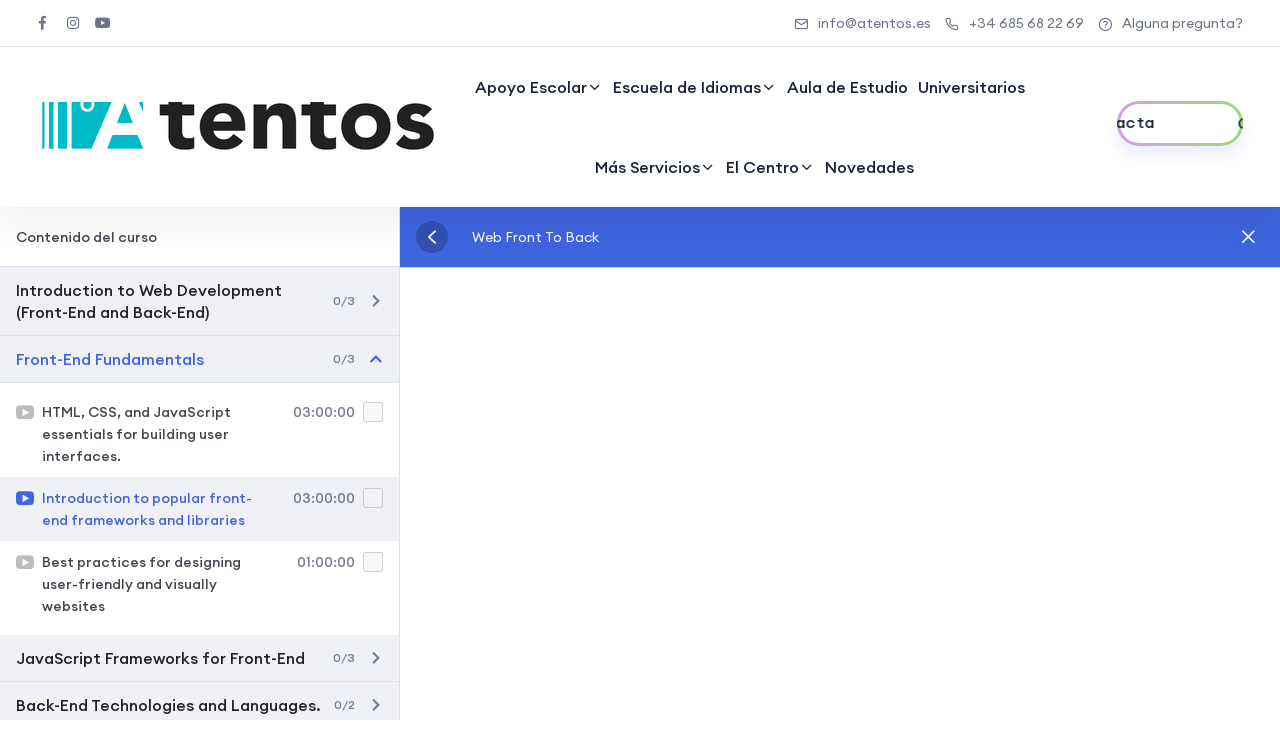

--- FILE ---
content_type: text/html; charset=UTF-8
request_url: https://atentos.es/courses/web-front-to-back/lesson/introduction-to-popular-front-end-frameworks-and-libraries/
body_size: 29733
content:
<!DOCTYPE html><html dir="ltr" lang="es" prefix="og: https://ogp.me/ns#"><head><script data-no-optimize="1">var litespeed_docref=sessionStorage.getItem("litespeed_docref");litespeed_docref&&(Object.defineProperty(document,"referrer",{get:function(){return litespeed_docref}}),sessionStorage.removeItem("litespeed_docref"));</script> <meta charset="UTF-8"><link data-optimized="2" rel="stylesheet" href="https://atentos.es/wp-content/litespeed/css/9fe96cb93385ee723b072a3f9f3b20fa.css?ver=8427e" /><meta name="viewport" content="width=device-width, initial-scale=1"><link rel="profile" href="https://gmpg.org/xfn/11"><title>Introduction to popular front-end frameworks and libraries | Atentos</title><meta name="robots" content="max-image-preview:large" /><link rel="canonical" href="https://atentos.es/courses/web-front-to-back/lesson/introduction-to-popular-front-end-frameworks-and-libraries/" /><meta name="generator" content="All in One SEO (AIOSEO) 4.6.1.1" /><meta property="og:locale" content="es_ES" /><meta property="og:site_name" content="Atentos | Academia de apoyo integral al estudiante" /><meta property="og:type" content="article" /><meta property="og:title" content="Introduction to popular front-end frameworks and libraries | Atentos" /><meta property="og:url" content="https://atentos.es/courses/web-front-to-back/lesson/introduction-to-popular-front-end-frameworks-and-libraries/" /><meta property="article:published_time" content="2023-12-23T08:30:24+00:00" /><meta property="article:modified_time" content="2024-04-28T09:50:27+00:00" /><meta name="twitter:card" content="summary_large_image" /><meta name="twitter:title" content="Introduction to popular front-end frameworks and libraries | Atentos" /> <script type="application/ld+json" class="aioseo-schema">{"@context":"https:\/\/schema.org","@graph":[{"@type":"BreadcrumbList","@id":"https:\/\/atentos.es\/courses\/web-front-to-back\/lesson\/introduction-to-popular-front-end-frameworks-and-libraries\/#breadcrumblist","itemListElement":[{"@type":"ListItem","@id":"https:\/\/atentos.es\/#listItem","position":1,"name":"Hogar","item":"https:\/\/atentos.es\/","nextItem":"https:\/\/atentos.es\/courses\/web-front-to-back\/lesson\/introduction-to-popular-front-end-frameworks-and-libraries\/#listItem"},{"@type":"ListItem","@id":"https:\/\/atentos.es\/courses\/web-front-to-back\/lesson\/introduction-to-popular-front-end-frameworks-and-libraries\/#listItem","position":2,"name":"Introduction to popular front-end frameworks and libraries","previousItem":"https:\/\/atentos.es\/#listItem"}]},{"@type":"Organization","@id":"https:\/\/atentos.es\/#organization","name":"Atentos | Apoyo integral al estudiante","url":"https:\/\/atentos.es\/"},{"@type":"WebPage","@id":"https:\/\/atentos.es\/courses\/web-front-to-back\/lesson\/introduction-to-popular-front-end-frameworks-and-libraries\/#webpage","url":"https:\/\/atentos.es\/courses\/web-front-to-back\/lesson\/introduction-to-popular-front-end-frameworks-and-libraries\/","name":"Introduction to popular front-end frameworks and libraries | Atentos","inLanguage":"es-ES","isPartOf":{"@id":"https:\/\/atentos.es\/#website"},"breadcrumb":{"@id":"https:\/\/atentos.es\/courses\/web-front-to-back\/lesson\/introduction-to-popular-front-end-frameworks-and-libraries\/#breadcrumblist"},"datePublished":"2023-12-23T08:30:24+01:00","dateModified":"2024-04-28T11:50:27+02:00"},{"@type":"WebSite","@id":"https:\/\/atentos.es\/#website","url":"https:\/\/atentos.es\/","name":"Atentos | Apoyo integral al estudiante","alternateName":"Atentos","description":"Academia de apoyo integral al estudiante","inLanguage":"es-ES","publisher":{"@id":"https:\/\/atentos.es\/#organization"}}]}</script> <link rel="alternate" type="application/rss+xml" title="Atentos &raquo; Feed" href="https://atentos.es/feed/" /><link rel="alternate" type="application/rss+xml" title="Atentos &raquo; Feed de los comentarios" href="https://atentos.es/comments/feed/" /><link rel="alternate" type="application/rss+xml" title="Atentos &raquo; Comentario Introduction to popular front-end frameworks and libraries del feed" href="https://atentos.es/courses/web-front-to-back/lesson/introduction-to-popular-front-end-frameworks-and-libraries/feed/" />
<style id='wp-block-library-theme-inline-css' type='text/css'>.wp-block-audio figcaption{color:#555;font-size:13px;text-align:center}.is-dark-theme .wp-block-audio figcaption{color:hsla(0,0%,100%,.65)}.wp-block-audio{margin:0 0 1em}.wp-block-code{border:1px solid #ccc;border-radius:4px;font-family:Menlo,Consolas,monaco,monospace;padding:.8em 1em}.wp-block-embed figcaption{color:#555;font-size:13px;text-align:center}.is-dark-theme .wp-block-embed figcaption{color:hsla(0,0%,100%,.65)}.wp-block-embed{margin:0 0 1em}.blocks-gallery-caption{color:#555;font-size:13px;text-align:center}.is-dark-theme .blocks-gallery-caption{color:hsla(0,0%,100%,.65)}.wp-block-image figcaption{color:#555;font-size:13px;text-align:center}.is-dark-theme .wp-block-image figcaption{color:hsla(0,0%,100%,.65)}.wp-block-image{margin:0 0 1em}.wp-block-pullquote{border-bottom:4px solid;border-top:4px solid;color:currentColor;margin-bottom:1.75em}.wp-block-pullquote cite,.wp-block-pullquote footer,.wp-block-pullquote__citation{color:currentColor;font-size:.8125em;font-style:normal;text-transform:uppercase}.wp-block-quote{border-left:.25em solid;margin:0 0 1.75em;padding-left:1em}.wp-block-quote cite,.wp-block-quote footer{color:currentColor;font-size:.8125em;font-style:normal;position:relative}.wp-block-quote.has-text-align-right{border-left:none;border-right:.25em solid;padding-left:0;padding-right:1em}.wp-block-quote.has-text-align-center{border:none;padding-left:0}.wp-block-quote.is-large,.wp-block-quote.is-style-large,.wp-block-quote.is-style-plain{border:none}.wp-block-search .wp-block-search__label{font-weight:700}.wp-block-search__button{border:1px solid #ccc;padding:.375em .625em}:where(.wp-block-group.has-background){padding:1.25em 2.375em}.wp-block-separator.has-css-opacity{opacity:.4}.wp-block-separator{border:none;border-bottom:2px solid;margin-left:auto;margin-right:auto}.wp-block-separator.has-alpha-channel-opacity{opacity:1}.wp-block-separator:not(.is-style-wide):not(.is-style-dots){width:100px}.wp-block-separator.has-background:not(.is-style-dots){border-bottom:none;height:1px}.wp-block-separator.has-background:not(.is-style-wide):not(.is-style-dots){height:2px}.wp-block-table{margin:0 0 1em}.wp-block-table td,.wp-block-table th{word-break:normal}.wp-block-table figcaption{color:#555;font-size:13px;text-align:center}.is-dark-theme .wp-block-table figcaption{color:hsla(0,0%,100%,.65)}.wp-block-video figcaption{color:#555;font-size:13px;text-align:center}.is-dark-theme .wp-block-video figcaption{color:hsla(0,0%,100%,.65)}.wp-block-video{margin:0 0 1em}.wp-block-template-part.has-background{margin-bottom:0;margin-top:0;padding:1.25em 2.375em}</style><style id='classic-theme-styles-inline-css' type='text/css'>/*! This file is auto-generated */
.wp-block-button__link{color:#fff;background-color:#32373c;border-radius:9999px;box-shadow:none;text-decoration:none;padding:calc(.667em + 2px) calc(1.333em + 2px);font-size:1.125em}.wp-block-file__button{background:#32373c;color:#fff;text-decoration:none}</style><style id='global-styles-inline-css' type='text/css'>body{--wp--preset--color--black: #000000;--wp--preset--color--cyan-bluish-gray: #abb8c3;--wp--preset--color--white: #ffffff;--wp--preset--color--pale-pink: #f78da7;--wp--preset--color--vivid-red: #cf2e2e;--wp--preset--color--luminous-vivid-orange: #ff6900;--wp--preset--color--luminous-vivid-amber: #fcb900;--wp--preset--color--light-green-cyan: #7bdcb5;--wp--preset--color--vivid-green-cyan: #00d084;--wp--preset--color--pale-cyan-blue: #8ed1fc;--wp--preset--color--vivid-cyan-blue: #0693e3;--wp--preset--color--vivid-purple: #9b51e0;--wp--preset--color--histudy-primary: #ff014f;--wp--preset--color--histudy-secondary: #FFDC60;--wp--preset--color--histudy-tertiary: #FAB8C4;--wp--preset--color--histudy-white: #ffffff;--wp--preset--color--histudy-dark: #27272E;--wp--preset--gradient--vivid-cyan-blue-to-vivid-purple: linear-gradient(135deg,rgba(6,147,227,1) 0%,rgb(155,81,224) 100%);--wp--preset--gradient--light-green-cyan-to-vivid-green-cyan: linear-gradient(135deg,rgb(122,220,180) 0%,rgb(0,208,130) 100%);--wp--preset--gradient--luminous-vivid-amber-to-luminous-vivid-orange: linear-gradient(135deg,rgba(252,185,0,1) 0%,rgba(255,105,0,1) 100%);--wp--preset--gradient--luminous-vivid-orange-to-vivid-red: linear-gradient(135deg,rgba(255,105,0,1) 0%,rgb(207,46,46) 100%);--wp--preset--gradient--very-light-gray-to-cyan-bluish-gray: linear-gradient(135deg,rgb(238,238,238) 0%,rgb(169,184,195) 100%);--wp--preset--gradient--cool-to-warm-spectrum: linear-gradient(135deg,rgb(74,234,220) 0%,rgb(151,120,209) 20%,rgb(207,42,186) 40%,rgb(238,44,130) 60%,rgb(251,105,98) 80%,rgb(254,248,76) 100%);--wp--preset--gradient--blush-light-purple: linear-gradient(135deg,rgb(255,206,236) 0%,rgb(152,150,240) 100%);--wp--preset--gradient--blush-bordeaux: linear-gradient(135deg,rgb(254,205,165) 0%,rgb(254,45,45) 50%,rgb(107,0,62) 100%);--wp--preset--gradient--luminous-dusk: linear-gradient(135deg,rgb(255,203,112) 0%,rgb(199,81,192) 50%,rgb(65,88,208) 100%);--wp--preset--gradient--pale-ocean: linear-gradient(135deg,rgb(255,245,203) 0%,rgb(182,227,212) 50%,rgb(51,167,181) 100%);--wp--preset--gradient--electric-grass: linear-gradient(135deg,rgb(202,248,128) 0%,rgb(113,206,126) 100%);--wp--preset--gradient--midnight: linear-gradient(135deg,rgb(2,3,129) 0%,rgb(40,116,252) 100%);--wp--preset--font-size--small: 12px;--wp--preset--font-size--medium: 20px;--wp--preset--font-size--large: 36px;--wp--preset--font-size--x-large: 42px;--wp--preset--font-size--normal: 16px;--wp--preset--font-size--huge: 50px;--wp--preset--spacing--20: 0.44rem;--wp--preset--spacing--30: 0.67rem;--wp--preset--spacing--40: 1rem;--wp--preset--spacing--50: 1.5rem;--wp--preset--spacing--60: 2.25rem;--wp--preset--spacing--70: 3.38rem;--wp--preset--spacing--80: 5.06rem;--wp--preset--shadow--natural: 6px 6px 9px rgba(0, 0, 0, 0.2);--wp--preset--shadow--deep: 12px 12px 50px rgba(0, 0, 0, 0.4);--wp--preset--shadow--sharp: 6px 6px 0px rgba(0, 0, 0, 0.2);--wp--preset--shadow--outlined: 6px 6px 0px -3px rgba(255, 255, 255, 1), 6px 6px rgba(0, 0, 0, 1);--wp--preset--shadow--crisp: 6px 6px 0px rgba(0, 0, 0, 1);}:where(.is-layout-flex){gap: 0.5em;}:where(.is-layout-grid){gap: 0.5em;}body .is-layout-flow > .alignleft{float: left;margin-inline-start: 0;margin-inline-end: 2em;}body .is-layout-flow > .alignright{float: right;margin-inline-start: 2em;margin-inline-end: 0;}body .is-layout-flow > .aligncenter{margin-left: auto !important;margin-right: auto !important;}body .is-layout-constrained > .alignleft{float: left;margin-inline-start: 0;margin-inline-end: 2em;}body .is-layout-constrained > .alignright{float: right;margin-inline-start: 2em;margin-inline-end: 0;}body .is-layout-constrained > .aligncenter{margin-left: auto !important;margin-right: auto !important;}body .is-layout-constrained > :where(:not(.alignleft):not(.alignright):not(.alignfull)){max-width: var(--wp--style--global--content-size);margin-left: auto !important;margin-right: auto !important;}body .is-layout-constrained > .alignwide{max-width: var(--wp--style--global--wide-size);}body .is-layout-flex{display: flex;}body .is-layout-flex{flex-wrap: wrap;align-items: center;}body .is-layout-flex > *{margin: 0;}body .is-layout-grid{display: grid;}body .is-layout-grid > *{margin: 0;}:where(.wp-block-columns.is-layout-flex){gap: 2em;}:where(.wp-block-columns.is-layout-grid){gap: 2em;}:where(.wp-block-post-template.is-layout-flex){gap: 1.25em;}:where(.wp-block-post-template.is-layout-grid){gap: 1.25em;}.has-black-color{color: var(--wp--preset--color--black) !important;}.has-cyan-bluish-gray-color{color: var(--wp--preset--color--cyan-bluish-gray) !important;}.has-white-color{color: var(--wp--preset--color--white) !important;}.has-pale-pink-color{color: var(--wp--preset--color--pale-pink) !important;}.has-vivid-red-color{color: var(--wp--preset--color--vivid-red) !important;}.has-luminous-vivid-orange-color{color: var(--wp--preset--color--luminous-vivid-orange) !important;}.has-luminous-vivid-amber-color{color: var(--wp--preset--color--luminous-vivid-amber) !important;}.has-light-green-cyan-color{color: var(--wp--preset--color--light-green-cyan) !important;}.has-vivid-green-cyan-color{color: var(--wp--preset--color--vivid-green-cyan) !important;}.has-pale-cyan-blue-color{color: var(--wp--preset--color--pale-cyan-blue) !important;}.has-vivid-cyan-blue-color{color: var(--wp--preset--color--vivid-cyan-blue) !important;}.has-vivid-purple-color{color: var(--wp--preset--color--vivid-purple) !important;}.has-black-background-color{background-color: var(--wp--preset--color--black) !important;}.has-cyan-bluish-gray-background-color{background-color: var(--wp--preset--color--cyan-bluish-gray) !important;}.has-white-background-color{background-color: var(--wp--preset--color--white) !important;}.has-pale-pink-background-color{background-color: var(--wp--preset--color--pale-pink) !important;}.has-vivid-red-background-color{background-color: var(--wp--preset--color--vivid-red) !important;}.has-luminous-vivid-orange-background-color{background-color: var(--wp--preset--color--luminous-vivid-orange) !important;}.has-luminous-vivid-amber-background-color{background-color: var(--wp--preset--color--luminous-vivid-amber) !important;}.has-light-green-cyan-background-color{background-color: var(--wp--preset--color--light-green-cyan) !important;}.has-vivid-green-cyan-background-color{background-color: var(--wp--preset--color--vivid-green-cyan) !important;}.has-pale-cyan-blue-background-color{background-color: var(--wp--preset--color--pale-cyan-blue) !important;}.has-vivid-cyan-blue-background-color{background-color: var(--wp--preset--color--vivid-cyan-blue) !important;}.has-vivid-purple-background-color{background-color: var(--wp--preset--color--vivid-purple) !important;}.has-black-border-color{border-color: var(--wp--preset--color--black) !important;}.has-cyan-bluish-gray-border-color{border-color: var(--wp--preset--color--cyan-bluish-gray) !important;}.has-white-border-color{border-color: var(--wp--preset--color--white) !important;}.has-pale-pink-border-color{border-color: var(--wp--preset--color--pale-pink) !important;}.has-vivid-red-border-color{border-color: var(--wp--preset--color--vivid-red) !important;}.has-luminous-vivid-orange-border-color{border-color: var(--wp--preset--color--luminous-vivid-orange) !important;}.has-luminous-vivid-amber-border-color{border-color: var(--wp--preset--color--luminous-vivid-amber) !important;}.has-light-green-cyan-border-color{border-color: var(--wp--preset--color--light-green-cyan) !important;}.has-vivid-green-cyan-border-color{border-color: var(--wp--preset--color--vivid-green-cyan) !important;}.has-pale-cyan-blue-border-color{border-color: var(--wp--preset--color--pale-cyan-blue) !important;}.has-vivid-cyan-blue-border-color{border-color: var(--wp--preset--color--vivid-cyan-blue) !important;}.has-vivid-purple-border-color{border-color: var(--wp--preset--color--vivid-purple) !important;}.has-vivid-cyan-blue-to-vivid-purple-gradient-background{background: var(--wp--preset--gradient--vivid-cyan-blue-to-vivid-purple) !important;}.has-light-green-cyan-to-vivid-green-cyan-gradient-background{background: var(--wp--preset--gradient--light-green-cyan-to-vivid-green-cyan) !important;}.has-luminous-vivid-amber-to-luminous-vivid-orange-gradient-background{background: var(--wp--preset--gradient--luminous-vivid-amber-to-luminous-vivid-orange) !important;}.has-luminous-vivid-orange-to-vivid-red-gradient-background{background: var(--wp--preset--gradient--luminous-vivid-orange-to-vivid-red) !important;}.has-very-light-gray-to-cyan-bluish-gray-gradient-background{background: var(--wp--preset--gradient--very-light-gray-to-cyan-bluish-gray) !important;}.has-cool-to-warm-spectrum-gradient-background{background: var(--wp--preset--gradient--cool-to-warm-spectrum) !important;}.has-blush-light-purple-gradient-background{background: var(--wp--preset--gradient--blush-light-purple) !important;}.has-blush-bordeaux-gradient-background{background: var(--wp--preset--gradient--blush-bordeaux) !important;}.has-luminous-dusk-gradient-background{background: var(--wp--preset--gradient--luminous-dusk) !important;}.has-pale-ocean-gradient-background{background: var(--wp--preset--gradient--pale-ocean) !important;}.has-electric-grass-gradient-background{background: var(--wp--preset--gradient--electric-grass) !important;}.has-midnight-gradient-background{background: var(--wp--preset--gradient--midnight) !important;}.has-small-font-size{font-size: var(--wp--preset--font-size--small) !important;}.has-medium-font-size{font-size: var(--wp--preset--font-size--medium) !important;}.has-large-font-size{font-size: var(--wp--preset--font-size--large) !important;}.has-x-large-font-size{font-size: var(--wp--preset--font-size--x-large) !important;}
.wp-block-navigation a:where(:not(.wp-element-button)){color: inherit;}
:where(.wp-block-post-template.is-layout-flex){gap: 1.25em;}:where(.wp-block-post-template.is-layout-grid){gap: 1.25em;}
:where(.wp-block-columns.is-layout-flex){gap: 2em;}:where(.wp-block-columns.is-layout-grid){gap: 2em;}
.wp-block-pullquote{font-size: 1.5em;line-height: 1.6;}</style><style id='tutor-frontend-inline-css' type='text/css'>.mce-notification.mce-notification-error{display: none !important;}
:root{--tutor-color-primary:#3E64DE;--tutor-color-primary-rgb:62, 100, 222;--tutor-color-primary-hover:#395BCA;--tutor-color-primary-hover-rgb:57, 91, 202;--tutor-body-color:#212327;--tutor-body-color-rgb:33, 35, 39;--tutor-border-color:#E3E5EB;--tutor-border-color-rgb:227, 229, 235;--tutor-color-gray:#CDCFD5;--tutor-color-gray-rgb:205, 207, 213;}</style><style id='woocommerce-inline-inline-css' type='text/css'>.woocommerce form .form-row .required { visibility: visible; }</style><style id='moove_gdpr_frontend-inline-css' type='text/css'>#moove_gdpr_cookie_modal,#moove_gdpr_cookie_info_bar,.gdpr_cookie_settings_shortcode_content{font-family:Nunito,sans-serif}#moove_gdpr_save_popup_settings_button{background-color:#373737;color:#fff}#moove_gdpr_save_popup_settings_button:hover{background-color:#000}#moove_gdpr_cookie_info_bar .moove-gdpr-info-bar-container .moove-gdpr-info-bar-content a.mgbutton,#moove_gdpr_cookie_info_bar .moove-gdpr-info-bar-container .moove-gdpr-info-bar-content button.mgbutton{background-color:#0C4DA2}#moove_gdpr_cookie_modal .moove-gdpr-modal-content .moove-gdpr-modal-footer-content .moove-gdpr-button-holder a.mgbutton,#moove_gdpr_cookie_modal .moove-gdpr-modal-content .moove-gdpr-modal-footer-content .moove-gdpr-button-holder button.mgbutton,.gdpr_cookie_settings_shortcode_content .gdpr-shr-button.button-green{background-color:#0C4DA2;border-color:#0C4DA2}#moove_gdpr_cookie_modal .moove-gdpr-modal-content .moove-gdpr-modal-footer-content .moove-gdpr-button-holder a.mgbutton:hover,#moove_gdpr_cookie_modal .moove-gdpr-modal-content .moove-gdpr-modal-footer-content .moove-gdpr-button-holder button.mgbutton:hover,.gdpr_cookie_settings_shortcode_content .gdpr-shr-button.button-green:hover{background-color:#fff;color:#0C4DA2}#moove_gdpr_cookie_modal .moove-gdpr-modal-content .moove-gdpr-modal-close i,#moove_gdpr_cookie_modal .moove-gdpr-modal-content .moove-gdpr-modal-close span.gdpr-icon{background-color:#0C4DA2;border:1px solid #0C4DA2}#moove_gdpr_cookie_info_bar span.change-settings-button.focus-g,#moove_gdpr_cookie_info_bar span.change-settings-button:focus,#moove_gdpr_cookie_info_bar button.change-settings-button.focus-g,#moove_gdpr_cookie_info_bar button.change-settings-button:focus{-webkit-box-shadow:0 0 1px 3px #0C4DA2;-moz-box-shadow:0 0 1px 3px #0C4DA2;box-shadow:0 0 1px 3px #0C4DA2}#moove_gdpr_cookie_modal .moove-gdpr-modal-content .moove-gdpr-modal-close i:hover,#moove_gdpr_cookie_modal .moove-gdpr-modal-content .moove-gdpr-modal-close span.gdpr-icon:hover,#moove_gdpr_cookie_info_bar span[data-href]>u.change-settings-button{color:#0C4DA2}#moove_gdpr_cookie_modal .moove-gdpr-modal-content .moove-gdpr-modal-left-content #moove-gdpr-menu li.menu-item-selected a span.gdpr-icon,#moove_gdpr_cookie_modal .moove-gdpr-modal-content .moove-gdpr-modal-left-content #moove-gdpr-menu li.menu-item-selected button span.gdpr-icon{color:inherit}#moove_gdpr_cookie_modal .moove-gdpr-modal-content .moove-gdpr-modal-left-content #moove-gdpr-menu li a span.gdpr-icon,#moove_gdpr_cookie_modal .moove-gdpr-modal-content .moove-gdpr-modal-left-content #moove-gdpr-menu li button span.gdpr-icon{color:inherit}#moove_gdpr_cookie_modal .gdpr-acc-link{line-height:0;font-size:0;color:transparent;position:absolute}#moove_gdpr_cookie_modal .moove-gdpr-modal-content .moove-gdpr-modal-close:hover i,#moove_gdpr_cookie_modal .moove-gdpr-modal-content .moove-gdpr-modal-left-content #moove-gdpr-menu li a,#moove_gdpr_cookie_modal .moove-gdpr-modal-content .moove-gdpr-modal-left-content #moove-gdpr-menu li button,#moove_gdpr_cookie_modal .moove-gdpr-modal-content .moove-gdpr-modal-left-content #moove-gdpr-menu li button i,#moove_gdpr_cookie_modal .moove-gdpr-modal-content .moove-gdpr-modal-left-content #moove-gdpr-menu li a i,#moove_gdpr_cookie_modal .moove-gdpr-modal-content .moove-gdpr-tab-main .moove-gdpr-tab-main-content a:hover,#moove_gdpr_cookie_info_bar.moove-gdpr-dark-scheme .moove-gdpr-info-bar-container .moove-gdpr-info-bar-content a.mgbutton:hover,#moove_gdpr_cookie_info_bar.moove-gdpr-dark-scheme .moove-gdpr-info-bar-container .moove-gdpr-info-bar-content button.mgbutton:hover,#moove_gdpr_cookie_info_bar.moove-gdpr-dark-scheme .moove-gdpr-info-bar-container .moove-gdpr-info-bar-content a:hover,#moove_gdpr_cookie_info_bar.moove-gdpr-dark-scheme .moove-gdpr-info-bar-container .moove-gdpr-info-bar-content button:hover,#moove_gdpr_cookie_info_bar.moove-gdpr-dark-scheme .moove-gdpr-info-bar-container .moove-gdpr-info-bar-content span.change-settings-button:hover,#moove_gdpr_cookie_info_bar.moove-gdpr-dark-scheme .moove-gdpr-info-bar-container .moove-gdpr-info-bar-content button.change-settings-button:hover,#moove_gdpr_cookie_info_bar.moove-gdpr-dark-scheme .moove-gdpr-info-bar-container .moove-gdpr-info-bar-content u.change-settings-button:hover,#moove_gdpr_cookie_info_bar span[data-href]>u.change-settings-button,#moove_gdpr_cookie_info_bar.moove-gdpr-dark-scheme .moove-gdpr-info-bar-container .moove-gdpr-info-bar-content a.mgbutton.focus-g,#moove_gdpr_cookie_info_bar.moove-gdpr-dark-scheme .moove-gdpr-info-bar-container .moove-gdpr-info-bar-content button.mgbutton.focus-g,#moove_gdpr_cookie_info_bar.moove-gdpr-dark-scheme .moove-gdpr-info-bar-container .moove-gdpr-info-bar-content a.focus-g,#moove_gdpr_cookie_info_bar.moove-gdpr-dark-scheme .moove-gdpr-info-bar-container .moove-gdpr-info-bar-content button.focus-g,#moove_gdpr_cookie_info_bar.moove-gdpr-dark-scheme .moove-gdpr-info-bar-container .moove-gdpr-info-bar-content a.mgbutton:focus,#moove_gdpr_cookie_info_bar.moove-gdpr-dark-scheme .moove-gdpr-info-bar-container .moove-gdpr-info-bar-content button.mgbutton:focus,#moove_gdpr_cookie_info_bar.moove-gdpr-dark-scheme .moove-gdpr-info-bar-container .moove-gdpr-info-bar-content a:focus,#moove_gdpr_cookie_info_bar.moove-gdpr-dark-scheme .moove-gdpr-info-bar-container .moove-gdpr-info-bar-content button:focus,#moove_gdpr_cookie_info_bar.moove-gdpr-dark-scheme .moove-gdpr-info-bar-container .moove-gdpr-info-bar-content span.change-settings-button.focus-g,span.change-settings-button:focus,button.change-settings-button.focus-g,button.change-settings-button:focus,#moove_gdpr_cookie_info_bar.moove-gdpr-dark-scheme .moove-gdpr-info-bar-container .moove-gdpr-info-bar-content u.change-settings-button.focus-g,#moove_gdpr_cookie_info_bar.moove-gdpr-dark-scheme .moove-gdpr-info-bar-container .moove-gdpr-info-bar-content u.change-settings-button:focus{color:#0C4DA2}#moove_gdpr_cookie_modal.gdpr_lightbox-hide{display:none}</style> <script type="litespeed/javascript" data-src="https://atentos.es/wp-includes/js/jquery/jquery.min.js" id="jquery-core-js"></script> <script id="wc-add-to-cart-js-extra" type="litespeed/javascript">var wc_add_to_cart_params={"ajax_url":"\/wp-admin\/admin-ajax.php","wc_ajax_url":"\/?wc-ajax=%%endpoint%%","i18n_view_cart":"Ver carrito","cart_url":"https:\/\/atentos.es","is_cart":"","cart_redirect_after_add":"no"}</script> <script id="woocommerce-js-extra" type="litespeed/javascript">var woocommerce_params={"ajax_url":"\/wp-admin\/admin-ajax.php","wc_ajax_url":"\/?wc-ajax=%%endpoint%%"}</script> <link rel="https://api.w.org/" href="https://atentos.es/wp-json/" /><link rel="EditURI" type="application/rsd+xml" title="RSD" href="https://atentos.es/xmlrpc.php?rsd" /><meta name="generator" content="WordPress 6.4.1" /><meta name="generator" content="TutorLMS 2.7.0" /><meta name="generator" content="WooCommerce 8.8.6" /><link rel='shortlink' href='https://atentos.es/?p=789' /><link rel="alternate" type="application/json+oembed" href="https://atentos.es/wp-json/oembed/1.0/embed?url=https%3A%2F%2Fatentos.es%2Fcourses%2Fweb-front-to-back%2Flesson%2Fintroduction-to-popular-front-end-frameworks-and-libraries%2F" /><link rel="alternate" type="text/xml+oembed" href="https://atentos.es/wp-json/oembed/1.0/embed?url=https%3A%2F%2Fatentos.es%2Fcourses%2Fweb-front-to-back%2Flesson%2Fintroduction-to-popular-front-end-frameworks-and-libraries%2F&#038;format=xml" /><meta name="generator" content="Redux 4.4.15" /> <script type="litespeed/javascript">(function(){window.onpageshow=function(event){if(typeof window.wpforms!=='undefined'&&event.persisted){window.location.reload()}}}())</script> <style type="text/css">/************************************************************************************
             * General
             ************************************************************************************/
            /* Primary [#ff014f] */
            :root { --color-primary:#50b8c5; }  
            :root { --color-secondary:#eb6334; } 
            .rbt-btn.btn-border-gradient, .rbt-counterup.border-bottom-gradient::before { background: linear-gradient(90deg, #CFA2E8, #a3d67e); }</style>
<noscript><style>.woocommerce-product-gallery{ opacity: 1 !important; }</style></noscript><meta name="generator" content="Elementor 3.21.3; features: e_optimized_assets_loading, e_optimized_css_loading, e_font_icon_svg, additional_custom_breakpoints, e_lazyload; settings: css_print_method-external, google_font-enabled, font_display-swap"><style>.e-con.e-parent:nth-of-type(n+4):not(.e-lazyloaded):not(.e-no-lazyload),
				.e-con.e-parent:nth-of-type(n+4):not(.e-lazyloaded):not(.e-no-lazyload) * {
					background-image: none !important;
				}
				@media screen and (max-height: 1024px) {
					.e-con.e-parent:nth-of-type(n+3):not(.e-lazyloaded):not(.e-no-lazyload),
					.e-con.e-parent:nth-of-type(n+3):not(.e-lazyloaded):not(.e-no-lazyload) * {
						background-image: none !important;
					}
				}
				@media screen and (max-height: 640px) {
					.e-con.e-parent:nth-of-type(n+2):not(.e-lazyloaded):not(.e-no-lazyload),
					.e-con.e-parent:nth-of-type(n+2):not(.e-lazyloaded):not(.e-no-lazyload) * {
						background-image: none !important;
					}
				}</style><link rel="icon" href="https://atentos.es/wp-content/uploads/2024/04/cropped-LOGO-FINAL-COMBO-080920-06-e1714298574165-32x32.png" sizes="32x32" /><link rel="icon" href="https://atentos.es/wp-content/uploads/2024/04/cropped-LOGO-FINAL-COMBO-080920-06-e1714298574165-192x192.png" sizes="192x192" /><link rel="apple-touch-icon" href="https://atentos.es/wp-content/uploads/2024/04/cropped-LOGO-FINAL-COMBO-080920-06-e1714298574165-180x180.png" /><meta name="msapplication-TileImage" content="https://atentos.es/wp-content/uploads/2024/04/cropped-LOGO-FINAL-COMBO-080920-06-e1714298574165-270x270.png" /><style type="text/css" id="wp-custom-css">.no-bg {
  background-color: rgba(255, 255, 255, 0.8) !important; /* Blanco con 80% de opacidad */
}

.single-post .post-thumbnail,
.single-post .entry-header img {
  display: none !important;
}

.blog .post-thumbnail,
.archive .post-thumbnail,
.blog .entry-thumbnail,
.archive .entry-thumbnail,
.blog .edu-blog .thumbnail,
.blog .edu-blog .edu-blog-thumb,
.archive .edu-blog .edu-blog-thumb,
.blog .edu-blog .edu-blog-media img,
.archive .edu-blog .edu-blog-media img {
  display: none !important;
}


#wpadminbar {
    position: fixed !important;
}

body.page-instructor footer.rbt-footer.footer-style-1.has-rainbow-footer-style-1 {
    border-top: 1px solid var(--color-border);
}

.rbt-single-list.action-btn .rbt-btn.hover-icon-reverse .btn-text {
	margin-inline-start: 0;
}

.rbt-course-details-area {
	padding-bottom: 0!important;
}

@media only screen and ( max-width: 767px ) {
	.page-home-gym-coachings .rbt-banner-6 .wrapper {
			padding-top: 110px;
	}
	.rbt-cta-5 .title {
		padding-right: 0!important;
	}
	
	.post-type-archive-course_event .rbt-page-banner-wrapper {
    padding: 40px 0px 240px;
	}
}
.rbt-single-widget.rbt-widget-instructor.has-show-more .inner {
    max-height: 120px;
    overflow: hidden;
}
@media only screen and (min-width: 768px) and (max-width: 991px), only screen and (max-width: 767px){
.rbt-page-banner-wrapper.rbt-page-gradient-breadcrumb {
    padding-top: 50px;
    padding-bottom: 50px;
}
	.rbt-page-banner-wrapper .rbt-banner-content-top .title-wrapper {
    margin-top: 5px;
    margin-bottom: 5px;
}
}
@media only screen and (max-width: 767px){
.post-type-archive-course_event .rbt-page-banner-wrapper {
    padding: 40px 0px 195px;
}
}
/* hemal */
.rbt-search-dropdown .rbt-card.card-list-2 {
	display: block;
}
/*remove this code need*/
.my-wishlist .tutor-loop-cart-btn-wrap .tutor-btn {
	display: inline-flex;
    align-items: center;
    font-weight: 400;
    line-height: 1.4;
    color: var(--tutor-color-primary)!important;
    text-align: center;
    text-decoration: none;
    vertical-align: middle;
    user-select: none;
    background-color: rgba(0, 0, 0, 0);
    padding: 7px 20px!important;
    font-size: 16px;
    border-radius: 6px;
    box-sizing: border-box;
    cursor: pointer;
    transition: color 200ms ease-in-out, background-color 200ms ease-in-out, border-color 200ms ease-in-out;
	transition: all 0.3s;
}
.my-wishlist .tutor-loop-cart-btn-wrap a:before {
	display: none;
}

.my-wishlist .list-item-button .tutor-btn:hover,.my-wishlist .tutor-loop-cart-btn-wrap .tutor-btn:hover {
	background-color: var(--tutor-color-primary)!important;
	color: #fff;
}

.my-wishlist .tutor-loop-cart-btn-wrap .tutor-btn:hover span {
	color: #fff;
}

.tutor-course-topic-single-header .tutor-topbar-complete-btn .tutor-topbar-mark-btn:hover  {
	color:var(--color-white)!important;
}

.tutor-dashboard-content-inner .rbt-border-dashed.bg-violet-opacity {
	border: 2px dashed #f3f2f6!important;
}

.tutor-dashboard-content .tutor-ratings  {
	justify-content: center;
}

.tutor-order-history-actions .tutor-export-purchase-history:hover,.tutor-analytics-courses .tutor-btn:hover,.tutor-analytics-courses .tutor-iconic-btn:hover ,.tutor-analytics-filter-tabs .tutor-btn:hover {
	background-color: var(--tutor-color-primary)!important;
	color: #fff;
}

.tutor-frontend-dashboard-qna-header .tutor-form-select {
	margin-bottom: 0;
}

.rbt-dashboard-content .content .tutor-fs-5 {
	margin-bottom: 0;
	padding-bottom: 0;
	border: none!important;
}

.tutor-analytics-overview .tutor-ratings {
	justify-content: flex-start;
}

.tutor-analytics-widget-body tbody tr td {
	color: var(--tutor-body-color)!important;
}

.tutor-analytics-students tbody tr .tutor-td-top .tutor-d-flex  {
	align-items: center;
}
.tutor-analytics-students tbody tr .tutor-td-top .tutor-d-flex .tutor-ml-16 > div,.tutor-analytics-students tbody tr .tutor-td-top .tutor-fs-7 {
	color: var(--tutor-body-color);
}

.analytics-export-wrapper #download_analytics {
	border: none;
}

.tutor-profile-settings-save,.tutor-profile-password-reset ,.tutor_set_withdraw_account_btn,.tutor-dashboard-setting-social .tutor-btn {
	border: none;
}

.tutor-dashboard-setting-profile .tutor-form-control:focus,.tutor-dashboard-content-inner input[type="password"]:focus,.tutor-row.withdraw-method-form  input[type="text"]:focus,.tutor-dashboard-setting-social .tutor-form-control:focus {
		border: 1px solid var(--color-primary)!important;
}
/**
 * Hemal code need remove
 * */
.tutor-row.tutor-frontend-dashboard-maincontent .tutor-dashboard-content .tutor-ratings {
    justify-content: flex-start;
}

.tutor-row.tutor-frontend-dashboard-maincontent .content .tutor-fs-5 {
    margin-bottom: 30px;
}

.tutor-row.tutor-frontend-dashboard-maincontent .rbt-title-style-2 {
    opacity: 1;
}
.tutor-row.tutor-frontend-dashboard-maincontent .rbt-title-style-3 {
    font-weight: 500;
}
.tutor-row.tutor-frontend-dashboard-maincontent .content.tutor-dashboard-content table.rbt-table.table.table-borderless td {
    text-align: left;
}
.rbt-dashboard-content-wrapper .rbt-tutor-information .rbt-tutor-information-right #tutor-create-new-course {
    padding: 0 26px;
    background: var(--color-primary);
    height: 60px;
    line-height: 60px;
    color: var(--color-white);
    font-size: 16px;
    letter-spacing: 0.5px;
    font-weight: 500;
    display: inline-block;
    position: relative;
    z-index: 1;
    transition: all 0.4s ease-in-out;
    border-radius: 6px;
    border: 0 none;
    outline: none;
}

.rbt-dashboard-content-wrapper .rbt-tutor-information .rbt-tutor-information-right #tutor-create-new-course i {
    margin-top: 0;
    margin-bottom: 0;
    vertical-align: middle;
}
.tutor-row.tutor-frontend-dashboard-maincontent .rbt-card.variation-01.rbt-hover a.tutor-btn.tutor-btn-outline-primary:hover, .tutor-row.tutor-frontend-dashboard-maincontent .tutor-dashboard-content-inner.enrolled-courses .tutor-btn-outline-primary:hover, .tutor-row.tutor-frontend-dashboard-maincontent table.tutor-table.tutor-table-quiz-attempts a.tutor-btn:hover, .content.tutor-dashboard-content .tutor-wp-dashboard-filter a.tutor-btn.tutor-btn-outline-primary:hover, .content.tutor-dashboard-content button.tutor-iconic-btn:hover {
    background: var(--color-primary);
	color: var(--color-white);
}
.tutor-screen-frontend-dashboard .tutor-form-control:focus {
    border-color: var(--color-primary) !important;
}
.tutor-form-control.tutor-form-select.tutor-js-form-select.is-active {
    border-color: var(--color-primary) !important;
}
.tutor-row.tutor-frontend-dashboard-maincontent .tutor-course-progress span {
    margin: 0;
}
.tutor-row.tutor-frontend-dashboard-maincontent .tutor-dashboard-content-inner.enrolled-courses .tutor-course-name {
    margin-bottom: 0;
}
.tutor-course-details-content.tutor-toggle-more-content.tutor-course-details-content li {
    margin-top: 0;
    margin-bottom: 20px;
}
.tutor-row.tutor-frontend-dashboard-maincontent table.rbt-table.table.table-borderless th {
    text-align: left;
}
.tutor-row.tutor-frontend-dashboard-maincontent .tutor-form-control.tutor-form-select .tutor-form-select-search .tutor-form-icon {
    margin-top: 0;
}
.content.tutor-dashboard-content .tutor-dashboard-my-courses .rbt-card.variation-01.rbt-hover:hover {
    z-index: 9;
}
.rbt-course-details-right-sidebar {
    padding: 30px;
    background: #fff;
    border-radius: 10px;
}
.rbt-section-overlayping-top .rainbow-course-not-found-error {margin-top: 32px;}

.rbt-section-gapBottom.tutor-course-archive-page .rbt-course-grid-column {
    margin-left: 0;
    margin-right: 0;
}</style><style>:root {
				--qlwapp-scheme-font-family:inherit;--qlwapp-scheme-font-size:18px;--qlwapp-scheme-icon-size:60px;--qlwapp-scheme-icon-font-size:24px;--qlwapp-scheme-brand:#eb6334;				}</style><style id="wpforms-css-vars-root">:root {
					--wpforms-field-border-radius: 3px;
--wpforms-field-border-style: solid;
--wpforms-field-border-size: 1px;
--wpforms-field-background-color: #ffffff;
--wpforms-field-border-color: rgba( 0, 0, 0, 0.25 );
--wpforms-field-border-color-spare: rgba( 0, 0, 0, 0.25 );
--wpforms-field-text-color: rgba( 0, 0, 0, 0.7 );
--wpforms-field-menu-color: #ffffff;
--wpforms-label-color: rgba( 0, 0, 0, 0.85 );
--wpforms-label-sublabel-color: rgba( 0, 0, 0, 0.55 );
--wpforms-label-error-color: #d63637;
--wpforms-button-border-radius: 3px;
--wpforms-button-border-style: none;
--wpforms-button-border-size: 1px;
--wpforms-button-background-color: #066aab;
--wpforms-button-border-color: #066aab;
--wpforms-button-text-color: #ffffff;
--wpforms-page-break-color: #066aab;
--wpforms-background-image: none;
--wpforms-background-position: center center;
--wpforms-background-repeat: no-repeat;
--wpforms-background-size: cover;
--wpforms-background-width: 100px;
--wpforms-background-height: 100px;
--wpforms-background-color: rgba( 0, 0, 0, 0 );
--wpforms-background-url: none;
--wpforms-container-padding: 0px;
--wpforms-container-border-style: none;
--wpforms-container-border-width: 1px;
--wpforms-container-border-color: #000000;
--wpforms-container-border-radius: 3px;
--wpforms-field-size-input-height: 43px;
--wpforms-field-size-input-spacing: 15px;
--wpforms-field-size-font-size: 16px;
--wpforms-field-size-line-height: 19px;
--wpforms-field-size-padding-h: 14px;
--wpforms-field-size-checkbox-size: 16px;
--wpforms-field-size-sublabel-spacing: 5px;
--wpforms-field-size-icon-size: 1;
--wpforms-label-size-font-size: 16px;
--wpforms-label-size-line-height: 19px;
--wpforms-label-size-sublabel-font-size: 14px;
--wpforms-label-size-sublabel-line-height: 17px;
--wpforms-button-size-font-size: 17px;
--wpforms-button-size-height: 41px;
--wpforms-button-size-padding-h: 15px;
--wpforms-button-size-margin-top: 10px;
--wpforms-container-shadow-size-box-shadow: none;

				}</style></head><body class="lesson-template-default single single-lesson postid-789 wp-embed-responsive theme-histudy tutor-lms tutor-frontend woocommerce-no-js elementor-default elementor-kit-11 lesson-introduction-to-popular-front-end-frameworks-and-libraries   rbt-header-sticky"><div id="main-wrapper" class="main-wrapper"><header class="rbt-header rbt-header-5"><div class="rbt-sticky-placeholder"></div><div class="rbt-header-top rbt-header-top-1 header-space-betwween bg-color-white rbt-border-bottom d-none d-xl-block"><div class="container-fluid"><div class="top-expended-wrapper"><div class="top-expended-inner rbt-header-sec align-items-center "><div class="rbt-header-sec-col rbt-header-left"><div class="rbt-header-content"><div class="header-info"><div class="header-info d-none d-xl-block"><ul class="social-share-transparent"><li class="single-item"><a class="facebook-f" href="https://www.facebook.com/AcademiaAtentos/?locale=es_ES" target="_blank"><i class="fab fa-facebook-f"></i></a></li><li class="single-item"><a class="instagram" href="https://instagram.com/academiaatentos/?igshid=6ndbqsmm3j0o" target="_blank"><i class="fab fa-instagram"></i></a></li><li class="single-item"><a class="youtube" href="http://youtube.com/channel/UCTP5FyLN0Nxd151D_uuTNsg" target="_blank"><i class="fab fa-youtube"></i></a></li></ul></div></div></div></div><div class="rbt-header-sec-col rbt-header-right"><div class="rbt-header-content"><div class="header-info"><ul class="rbt-information-list"><li>
<a href="mailto:info@atentos.es"><i class="feather-mail"></i>info@atentos.es</a></li><li>
<a href="tel:+34 685 68 22 69"><i class="feather-phone"></i>+34 685 68 22 69</a></li><li>
<a href="https://atentos.es/contacta/"><i class="feather-help-circle"></i>Alguna pregunta?</a></li></ul></div></div></div></div></div></div></div><div class="rbt-header-wrapper header-space-betwween bg-color-white  header-sticky"><div class="container-fluid"><div class="mainbar-row rbt-navigation-center align-items-center"><div class="header-left"><div class="logo">
<a href="https://atentos.es/"
title="Atentos" rel="home">
<img data-lazyloaded="1" src="[data-uri]" width="400" height="157" data-src="https://atentos.es/wp-content/uploads/2024/04/atentosok.png"
alt="Atentos">
</a></div></div><div class="rbt-main-navigation d-none d-xl-block"><nav class="mainmenu-nav"><ul id="menu-primary" class="mainmenu"><li id="menu-item-10393" class="menu-item menu-item-type-custom menu-item-object-custom menu-item-has-children menu-item-10393 grid-item-full rbt-post-type-lesson has-dropdown"><a href="https://atentos.es/apoyo-escolar/" onClick="return true">Apoyo Escolar</a><ul class="submenu"><li id="menu-item-10888" class="menu-item menu-item-type-custom menu-item-object-custom menu-item-10888 grid-item-full rbt-post-type-lesson"><a href="https://atentos.es/apoyo-escolar/#primaria" onClick="return true">Primaria</a></li><li id="menu-item-10938" class="menu-item menu-item-type-custom menu-item-object-custom menu-item-10938 grid-item-full rbt-post-type-lesson"><a href="https://atentos.es/apoyo-escolar/#secundaria" onClick="return true">Secundaria</a></li><li id="menu-item-10939" class="menu-item menu-item-type-custom menu-item-object-custom menu-item-10939 grid-item-full rbt-post-type-lesson"><a href="https://atentos.es/apoyo-escolar/#bachillerato" onClick="return true">Bachillerato</a></li></ul></li><li id="menu-item-10394" class="menu-item menu-item-type-custom menu-item-object-custom menu-item-has-children menu-item-10394 grid-item-full rbt-post-type-lesson has-dropdown"><a href="https://atentos.es/escuela-idiomas/" onClick="return true">Escuela de Idiomas</a><ul class="submenu"><li id="menu-item-11185" class="menu-item menu-item-type-custom menu-item-object-custom menu-item-11185 grid-item-full rbt-post-type-lesson"><a href="https://atentos.es/escuela-idiomas/#ingles" onClick="return true">Inglés</a></li><li id="menu-item-11186" class="menu-item menu-item-type-custom menu-item-object-custom menu-item-11186 grid-item-full rbt-post-type-lesson"><a href="https://atentos.es/escuela-idiomas/#frances" onClick="return true">Francés</a></li><li id="menu-item-11187" class="menu-item menu-item-type-custom menu-item-object-custom menu-item-11187 grid-item-full rbt-post-type-lesson"><a href="https://atentos.es/escuela-idiomas/#aleman" onClick="return true">Alemán</a></li><li id="menu-item-11188" class="menu-item menu-item-type-custom menu-item-object-custom menu-item-11188 grid-item-full rbt-post-type-lesson"><a href="https://atentos.es/escuela-idiomas/#catalan" onClick="return true">Catalán</a></li></ul></li><li id="menu-item-10395" class="menu-item menu-item-type-custom menu-item-object-custom menu-item-10395 grid-item-full rbt-post-type-lesson"><a href="https://atentos.es/aula-estudio/" onClick="return true">Aula de Estudio</a></li><li id="menu-item-10392" class="menu-item menu-item-type-post_type menu-item-object-page menu-item-10392 grid-item-full rbt-post-type-lesson"><a href="https://atentos.es/clases-universitarios/" onClick="return true">Universitarios</a></li><li id="menu-item-10396" class="menu-item menu-item-type-custom menu-item-object-custom menu-item-has-children menu-item-10396 grid-item-full rbt-post-type-lesson has-dropdown"><a href="https://atentos.es/otros-cursos/" onClick="return true">Más Servicios</a><ul class="submenu"><li id="menu-item-10583" class="menu-item menu-item-type-post_type menu-item-object-page menu-item-10583 grid-item-full rbt-post-type-lesson"><a href="https://atentos.es/otros-cursos/campus-verano/" onClick="return true">Campus de Verano</a></li><li id="menu-item-11338" class="menu-item menu-item-type-post_type menu-item-object-page menu-item-11338 grid-item-full rbt-post-type-lesson"><a href="https://atentos.es/otros-cursos/intensivos-y-master-classes/" onClick="return true">Intensivos y Master Classes</a></li><li id="menu-item-10718" class="menu-item menu-item-type-post_type menu-item-object-page menu-item-10718 grid-item-full rbt-post-type-lesson"><a href="https://atentos.es/preparacion-a-selectividad/" onClick="return true">Preparación a Selectividad</a></li><li id="menu-item-10757" class="menu-item menu-item-type-post_type menu-item-object-page menu-item-10757 grid-item-full rbt-post-type-lesson"><a href="https://atentos.es/simulacros-de-examen/" onClick="return true">Simulacros de examen</a></li></ul></li><li id="menu-item-10397" class="menu-item menu-item-type-custom menu-item-object-custom menu-item-has-children menu-item-10397 grid-item-full rbt-post-type-lesson has-dropdown"><a href="https://atentos.es/el-centro/" onClick="return true">El Centro</a><ul class="submenu"><li id="menu-item-10556" class="menu-item menu-item-type-custom menu-item-object-custom menu-item-10556 grid-item-full rbt-post-type-lesson"><a href="https://atentos.es/el-centro/#mensaje" onClick="return true">Mensaje de la Directora</a></li><li id="menu-item-10558" class="menu-item menu-item-type-custom menu-item-object-custom menu-item-10558 grid-item-full rbt-post-type-lesson"><a href="https://atentos.es/el-centro/#valores" onClick="return true">Valores</a></li><li id="menu-item-10974" class="menu-item menu-item-type-custom menu-item-object-custom menu-item-10974 grid-item-full rbt-post-type-lesson"><a href="https://atentos.es/el-centro/#instalaciones" onClick="return true">Instalaciones</a></li><li id="menu-item-10713" class="menu-item menu-item-type-post_type menu-item-object-page menu-item-10713 grid-item-full rbt-post-type-lesson"><a href="https://atentos.es/contacta/" onClick="return true">Contacta</a></li></ul></li><li id="menu-item-10705" class="menu-item menu-item-type-post_type menu-item-object-page current_page_parent menu-item-10705 grid-item-full rbt-post-type-lesson"><a href="https://atentos.es/novedades/" onClick="return true">Novedades</a></li></ul></nav></div><div class="header-right"><div class="ml--20"><div class="rbt-btn-wrapper d-none d-xl-block">
<a class="rbt-btn rbt-marquee-btn marquee-auto btn-border-gradient radius-round btn-sm hover-transform-none" target="_self" href="https://atentos.es/contacta/">
<span data-text="Contacta">Contacta</span>
</a></div></div><div class="mobile-menu-bar ml--5 d-block d-xl-none"><div class="hamberger">
<button class="hamberger-button">
<i class="feather-menu"></i>
</button></div></div></div></div></div></div></header><div class="popup-mobile-menu rainbow-mobile-sidebar-cat-menu" id="mobile-sidebar-popup-menu"><div class="inner-wrapper"><div class="inner-top"><div class="content"><div class="rbt-btn-close">
<button class="close-button rbt-round-btn"><i class="feather-x"></i></button></div></div></div><ul class="mainmenu"><li class="menu-item has-dropdown"><a href="https://atentos.es/course-category/art-humanities/?tutor-course-filter-category=32">Art &amp; Humanities</a><ul class="submenu"><li class="menu-item"><a href="https://atentos.es/course-category/circus-arts/?tutor-course-filter-category=41">Circus Arts</a></li><li class="menu-item"><a href="https://atentos.es/course-category/dance/?tutor-course-filter-category=46">Dance</a></li><li class="menu-item"><a href="https://atentos.es/course-category/digital-art/?tutor-course-filter-category=48">Digital Art</a></li><li class="menu-item"><a href="https://atentos.es/course-category/drama/?tutor-course-filter-category=49">Drama</a></li><li class="menu-item"><a href="https://atentos.es/course-category/eastern-philosophy/?tutor-course-filter-category=50">Eastern Philosophy</a></li><li class="menu-item"><a href="https://atentos.es/course-category/fiction/?tutor-course-filter-category=59">Fiction</a></li><li class="menu-item"><a href="https://atentos.es/course-category/medieval-history/?tutor-course-filter-category=82">Medieval History</a></li><li class="menu-item"><a href="https://atentos.es/course-category/modern-history/?tutor-course-filter-category=85">Modern History</a></li><li class="menu-item"><a href="https://atentos.es/course-category/music/?tutor-course-filter-category=87">Music</a></li><li class="menu-item"><a href="https://atentos.es/course-category/ncient-history/?tutor-course-filter-category=89">ncient History</a></li><li class="menu-item"><a href="https://atentos.es/course-category/opera/?tutor-course-filter-category=94">Opera</a></li><li class="menu-item"><a href="https://atentos.es/course-category/photography/?tutor-course-filter-category=100">Photography</a></li><li class="menu-item"><a href="https://atentos.es/course-category/poetry/?tutor-course-filter-category=104">Poetry</a></li><li class="menu-item"><a href="https://atentos.es/course-category/printmaking/?tutor-course-filter-category=107">Printmaking</a></li><li class="menu-item"><a href="https://atentos.es/course-category/sales-marketing/?tutor-course-filter-category=114">Sales Marketing</a></li><li class="menu-item"><a href="https://atentos.es/course-category/theater/?tutor-course-filter-category=132">Theater</a></li><li class="menu-item"><a href="https://atentos.es/course-category/western-philosophy/?tutor-course-filter-category=151">Western Philosophy</a></li></ul></li><li class="menu-item has-dropdown"><a href="https://atentos.es/course-category/bitcoin-forums/?tutor-course-filter-category=33">Bitcoin Forums</a><ul class="submenu"><li class="menu-item"><a href="https://atentos.es/course-category/bitcoin-development/?tutor-course-filter-category=157">Bitcoin Development</a></li><li class="menu-item"><a href="https://atentos.es/course-category/bitcoin-fundamentals/?tutor-course-filter-category=34">Bitcoin Fundamentals</a></li><li class="menu-item"><a href="https://atentos.es/course-category/bitcoin-mining/?tutor-course-filter-category=35">Bitcoin Mining</a></li><li class="menu-item"><a href="https://atentos.es/course-category/bitcoin-vs-ethereum/?tutor-course-filter-category=36">Bitcoin vs. Ethereum</a></li><li class="menu-item"><a href="https://atentos.es/course-category/blockchain-technology/?tutor-course-filter-category=37">Blockchain Technology</a></li><li class="menu-item"><a href="https://atentos.es/course-category/cryptocurrencies/?tutor-course-filter-category=44">Cryptocurrencies</a></li><li class="menu-item"><a href="https://atentos.es/course-category/market-analysis/?tutor-course-filter-category=81">Market Analysis</a></li><li class="menu-item"><a href="https://atentos.es/course-category/nft-valuation/?tutor-course-filter-category=92">NFT Valuation</a></li><li class="menu-item"><a href="https://atentos.es/course-category/price-volatility/?tutor-course-filter-category=106">Price Volatility</a></li><li class="menu-item"><a href="https://atentos.es/course-category/supply-and-demand/?tutor-course-filter-category=128">Supply and Demand</a></li><li class="menu-item"><a href="https://atentos.es/course-category/taxation-of-bitcoin/?tutor-course-filter-category=130">Taxation of Bitcoin</a></li><li class="menu-item"><a href="https://atentos.es/course-category/transaction-confirmation/?tutor-course-filter-category=135">Transaction Confirmation</a></li><li class="menu-item"><a href="https://atentos.es/course-category/transaction-fees/?tutor-course-filter-category=136">Transaction Fees</a></li><li class="menu-item"><a href="https://atentos.es/course-category/transaction-process/?tutor-course-filter-category=137">Transaction Process</a></li><li class="menu-item"><a href="https://atentos.es/course-category/wallets-and-addresses/?tutor-course-filter-category=143">Wallets and Addresses</a></li></ul></li><li class="menu-item "><a href="https://atentos.es/course-category/cardiovascular-training/?tutor-course-filter-category=40">Cardiovascular Training</a></li><li class="menu-item "><a href="https://atentos.es/course-category/core-functions/?tutor-course-filter-category=43">Core Functions</a></li><li class="menu-item has-dropdown"><a href="https://atentos.es/course-category/finance-accounting/?tutor-course-filter-category=60">Finance &amp; Accounting</a><ul class="submenu"><li class="menu-item"><a href="https://atentos.es/course-category/audit-and-assurance/?tutor-course-filter-category=156">Audit and Assurance</a></li><li class="menu-item"><a href="https://atentos.es/course-category/bond-market/?tutor-course-filter-category=158">Bond Market</a></li><li class="menu-item"><a href="https://atentos.es/course-category/commodity-market/?tutor-course-filter-category=159">Commodity Market</a></li><li class="menu-item"><a href="https://atentos.es/course-category/corporate-finance/?tutor-course-filter-category=161">Corporate Finance</a></li><li class="menu-item"><a href="https://atentos.es/course-category/corporate-tax/?tutor-course-filter-category=162">Corporate Tax</a></li><li class="menu-item"><a href="https://atentos.es/course-category/cost-accounting/?tutor-course-filter-category=163">Cost Accounting</a></li><li class="menu-item"><a href="https://atentos.es/course-category/decision-making/?tutor-course-filter-category=164">Decision Making</a></li><li class="menu-item"><a href="https://atentos.es/course-category/excel-modeling/?tutor-course-filter-category=165">Excel Modeling</a></li><li class="menu-item"><a href="https://atentos.es/course-category/finance/?tutor-course-filter-category=166">Finance</a></li><li class="menu-item"><a href="https://atentos.es/course-category/financial-planning/?tutor-course-filter-category=61">Financial Planning</a></li><li class="menu-item"><a href="https://atentos.es/course-category/income-tax/?tutor-course-filter-category=70">Income Tax</a></li><li class="menu-item"><a href="https://atentos.es/course-category/investment-banks/?tutor-course-filter-category=72">Investment Banks</a></li><li class="menu-item"><a href="https://atentos.es/course-category/mutual-funds/?tutor-course-filter-category=88">Mutual Funds</a></li><li class="menu-item"><a href="https://atentos.es/course-category/personal-finance/?tutor-course-filter-category=99">Personal Finance</a></li><li class="menu-item"><a href="https://atentos.es/course-category/ratio-analysis/?tutor-course-filter-category=110">Ratio Analysis</a></li><li class="menu-item"><a href="https://atentos.es/course-category/stock-market/?tutor-course-filter-category=124">Stock Market</a></li><li class="menu-item"><a href="https://atentos.es/course-category/tax-planning/?tutor-course-filter-category=129">Tax Planning</a></li><li class="menu-item"><a href="https://atentos.es/course-category/valuation-techniques/?tutor-course-filter-category=140">Valuation Techniques</a></li></ul></li><li class="menu-item "><a href="https://atentos.es/course-category/functional-training/?tutor-course-filter-category=65">Functional Training</a></li><li class="menu-item has-dropdown"><a href="https://atentos.es/course-category/information-technology/?tutor-course-filter-category=71">Information Technology</a><ul class="submenu"><li class="menu-item"><a href="https://atentos.es/course-category/angular/?tutor-course-filter-category=154">Angular</a></li><li class="menu-item"><a href="https://atentos.es/course-category/api/?tutor-course-filter-category=155">API</a></li><li class="menu-item"><a href="https://atentos.es/course-category/graphic-design/?tutor-course-filter-category=167">Graphic Design</a></li><li class="menu-item"><a href="https://atentos.es/course-category/it-and-software/?tutor-course-filter-category=74">IT and Software</a></li><li class="menu-item"><a href="https://atentos.es/course-category/mobile-app/?tutor-course-filter-category=83">Mobile App</a></li><li class="menu-item"><a href="https://atentos.es/course-category/mobile-application/?tutor-course-filter-category=84">Mobile Application</a></li><li class="menu-item"><a href="https://atentos.es/course-category/react/?tutor-course-filter-category=111">React</a></li><li class="menu-item"><a href="https://atentos.es/course-category/software/?tutor-course-filter-category=120">Software</a></li><li class="menu-item"><a href="https://atentos.es/course-category/sql/?tutor-course-filter-category=123">Sql</a></li><li class="menu-item"><a href="https://atentos.es/course-category/technical/?tutor-course-filter-category=131">technical</a></li><li class="menu-item"><a href="https://atentos.es/course-category/web-design/?tutor-course-filter-category=145">Web Design</a></li><li class="menu-item"><a href="https://atentos.es/course-category/web3/?tutor-course-filter-category=148">web3</a></li><li class="menu-item"><a href="https://atentos.es/course-category/webpack/?tutor-course-filter-category=150">Webpack</a></li></ul></li><li class="menu-item "><a href="https://atentos.es/course-category/personal-development/?tutor-course-filter-category=97">Personal Development</a></li><li class="menu-item "><a href="https://atentos.es/course-category/quantum-chemistry/?tutor-course-filter-category=109">Quantum Chemistry</a></li><li class="menu-item "><a href="https://atentos.es/course-category/risk-management/?tutor-course-filter-category=113">Risk Management</a></li><li class="menu-item "><a href="https://atentos.es/course-category/strength-training/?tutor-course-filter-category=126">Strength Training</a></li></ul></div></div><div class="popup-mobile-menu"><div class="inner-wrapper"><div class="inner-top"><div class="content"><div class="logo">
<a href="https://atentos.es/"
title="Atentos" rel="home">
<img data-lazyloaded="1" src="[data-uri]" width="400" height="157" data-src="https://atentos.es/wp-content/uploads/2024/04/atentosok.png"
alt="Atentos">
</a></div><div class="rbt-btn-close">
<button class="close-button rbt-round-btn"><i class="feather-x"></i></button></div></div><p class="description">Atención Integral al estudiante.</p><ul class="navbar-top-left rbt-information-list justify-content-start"><li>
<a href="mailto:info@atentos.es"><i class="feather-mail"></i>info@atentos.es</a></li><li>
<a href="tel:+34 685 68 22 69"><i class="feather-phone"></i>+34 685 68 22 69</a></li></ul></div><nav class="mainmenu-nav"><ul id="menu-primary-1" class="mainmenu"><li class="menu-item menu-item-type-custom menu-item-object-custom menu-item-has-children menu-item-10393 grid-item-full rbt-post-type-lesson has-dropdown"><a href="https://atentos.es/apoyo-escolar/" onClick="return true">Apoyo Escolar</a><ul class="submenu"><li class="menu-item menu-item-type-custom menu-item-object-custom menu-item-10888 grid-item-full rbt-post-type-lesson"><a href="https://atentos.es/apoyo-escolar/#primaria" onClick="return true">Primaria</a></li><li class="menu-item menu-item-type-custom menu-item-object-custom menu-item-10938 grid-item-full rbt-post-type-lesson"><a href="https://atentos.es/apoyo-escolar/#secundaria" onClick="return true">Secundaria</a></li><li class="menu-item menu-item-type-custom menu-item-object-custom menu-item-10939 grid-item-full rbt-post-type-lesson"><a href="https://atentos.es/apoyo-escolar/#bachillerato" onClick="return true">Bachillerato</a></li></ul></li><li class="menu-item menu-item-type-custom menu-item-object-custom menu-item-has-children menu-item-10394 grid-item-full rbt-post-type-lesson has-dropdown"><a href="https://atentos.es/escuela-idiomas/" onClick="return true">Escuela de Idiomas</a><ul class="submenu"><li class="menu-item menu-item-type-custom menu-item-object-custom menu-item-11185 grid-item-full rbt-post-type-lesson"><a href="https://atentos.es/escuela-idiomas/#ingles" onClick="return true">Inglés</a></li><li class="menu-item menu-item-type-custom menu-item-object-custom menu-item-11186 grid-item-full rbt-post-type-lesson"><a href="https://atentos.es/escuela-idiomas/#frances" onClick="return true">Francés</a></li><li class="menu-item menu-item-type-custom menu-item-object-custom menu-item-11187 grid-item-full rbt-post-type-lesson"><a href="https://atentos.es/escuela-idiomas/#aleman" onClick="return true">Alemán</a></li><li class="menu-item menu-item-type-custom menu-item-object-custom menu-item-11188 grid-item-full rbt-post-type-lesson"><a href="https://atentos.es/escuela-idiomas/#catalan" onClick="return true">Catalán</a></li></ul></li><li class="menu-item menu-item-type-custom menu-item-object-custom menu-item-10395 grid-item-full rbt-post-type-lesson"><a href="https://atentos.es/aula-estudio/" onClick="return true">Aula de Estudio</a></li><li class="menu-item menu-item-type-post_type menu-item-object-page menu-item-10392 grid-item-full rbt-post-type-lesson"><a href="https://atentos.es/clases-universitarios/" onClick="return true">Universitarios</a></li><li class="menu-item menu-item-type-custom menu-item-object-custom menu-item-has-children menu-item-10396 grid-item-full rbt-post-type-lesson has-dropdown"><a href="https://atentos.es/otros-cursos/" onClick="return true">Más Servicios</a><ul class="submenu"><li class="menu-item menu-item-type-post_type menu-item-object-page menu-item-10583 grid-item-full rbt-post-type-lesson"><a href="https://atentos.es/otros-cursos/campus-verano/" onClick="return true">Campus de Verano</a></li><li class="menu-item menu-item-type-post_type menu-item-object-page menu-item-11338 grid-item-full rbt-post-type-lesson"><a href="https://atentos.es/otros-cursos/intensivos-y-master-classes/" onClick="return true">Intensivos y Master Classes</a></li><li class="menu-item menu-item-type-post_type menu-item-object-page menu-item-10718 grid-item-full rbt-post-type-lesson"><a href="https://atentos.es/preparacion-a-selectividad/" onClick="return true">Preparación a Selectividad</a></li><li class="menu-item menu-item-type-post_type menu-item-object-page menu-item-10757 grid-item-full rbt-post-type-lesson"><a href="https://atentos.es/simulacros-de-examen/" onClick="return true">Simulacros de examen</a></li></ul></li><li class="menu-item menu-item-type-custom menu-item-object-custom menu-item-has-children menu-item-10397 grid-item-full rbt-post-type-lesson has-dropdown"><a href="https://atentos.es/el-centro/" onClick="return true">El Centro</a><ul class="submenu"><li class="menu-item menu-item-type-custom menu-item-object-custom menu-item-10556 grid-item-full rbt-post-type-lesson"><a href="https://atentos.es/el-centro/#mensaje" onClick="return true">Mensaje de la Directora</a></li><li class="menu-item menu-item-type-custom menu-item-object-custom menu-item-10558 grid-item-full rbt-post-type-lesson"><a href="https://atentos.es/el-centro/#valores" onClick="return true">Valores</a></li><li class="menu-item menu-item-type-custom menu-item-object-custom menu-item-10974 grid-item-full rbt-post-type-lesson"><a href="https://atentos.es/el-centro/#instalaciones" onClick="return true">Instalaciones</a></li><li class="menu-item menu-item-type-post_type menu-item-object-page menu-item-10713 grid-item-full rbt-post-type-lesson"><a href="https://atentos.es/contacta/" onClick="return true">Contacta</a></li></ul></li><li class="menu-item menu-item-type-post_type menu-item-object-page current_page_parent menu-item-10705 grid-item-full rbt-post-type-lesson"><a href="https://atentos.es/novedades/" onClick="return true">Novedades</a></li></ul></nav><div class="mobile-menu-bottom"><div class="rbt-btn-wrapper mb--20">
<a class="rbt-btn btn-border-gradient radius-round btn-sm hover-transform-none w-100 justify-content-center text-center" href="https://atentos.es/contacta/">
<span data-text="Contacta">Contacta</span>
</a></div><div class="social-share-wrapper">
<span class="rbt-short-title d-block">Find With Us</span><ul class="social-icon social-default transparent-with-border justify-content-start mt--20"><li>
<a target="_blank" href="https://www.facebook.com/AcademiaAtentos/?locale=es_ES" title="Facebook">
<i class="feather-facebook"></i></a></li><li>
<a target="_blank" href="http://youtube.com/channel/UCTP5FyLN0Nxd151D_uuTNsg" title="Youtube">
<i class="fab fa-youtube"></i></a></li><li>
<a target="_blank" href="https://instagram.com/academiaatentos/?igshid=6ndbqsmm3j0o" title="Instagram">
<i class="feather-instagram"></i></a></li></ul></div></div></div></div><div class="rbt-cart-side-menu"><div class="inner-wrapper"><div class="inner-top"><div class="content"><div class="title"><h4 class="title mb--0">Shopping cart</h4></div><div class="rbt-btn-close" id="btn_sideNavClose2">
<button class="minicart-close-button rbt-round-btn" data-bs-toggle="tooltip" data-bs-placement="top"  title="Close"><i class="feather-x"></i></button></div></div></div><nav class="side-nav w-100 cart-empty"><div class="rbt-minicart-wrapper"><div class="section-title mb--30"><h3 class="rbt-title-style-2">No products in the cart.</h3></div><div class="rbt-no-cart-item-exits">
<img data-lazyloaded="1" src="[data-uri]" width="256" height="256" data-src="https://atentos.es/wp-content/themes/histudy/assets/images/logo/cart-empty.png" alt="image"></div>
<a class="rbt-btn rbt-switch-btn btn-sm"
href="https://atentos.es/?page_id=18">
<span data-text="Return To Shop">Return To Shop</span>
</a></div></nav><div class="rbt-minicart-footer  wd-cart-empty"><hr class="mb--0"><div class="rbt-cart-subttotal"><div class="subtotal">
<strong>Subtotal:</strong> <span class="woocommerce-Price-amount amount"><bdi><span class="woocommerce-Price-currencySymbol">&#36;</span>0.00</bdi></span></div></div><hr class="mb--0"><div class="rbt-minicart-bottom mt--20"><div class="woocommerce-mini-cart__buttons"><div class="view-cart-btn"><a class="rbt-btn btn-border icon-hover w-100 text-center btn-cart wc-forward" href="https://atentos.es"><span class="btn-text">View cart</span><span class="btn-icon"><i class="feather-arrow-right"></i></span></a></div><div class="checkout-btn mt--20"><a class="rbt-btn btn-gradient icon-hover w-100 text-center checkout wc-forward" href="https://atentos.es/?page_id=20"><span class="btn-text">Checkout</span><span class="btn-icon"><i class="feather-arrow-right"></i></span></a></div></div></div></div></div></div>
<a class="close_side_menu" href="javascript:void(0);"></a><main class="main-page-wrapper"><div class="rbt-breadcrumb-default ptb--100 ptb_md--50 ptb_sm--30 bg-gradient-1"><div class="container"><div class="row"><div class="col-lg-12"><div class="breadcrumb-inner text-center"><h2 class="title">Introduction to popular front-end frameworks and libraries</h2><ul id="breadcrumbs" class="page-list"><li class="item-home"><a class="histudy-breadcrumb-item bread-link bread-home" href="https://atentos.es" title="Home">Home</a></li><li class="separator separator-home"><div class="icon-right"><i class="feather-chevron-right"></i></div></li></ul></div></div></div></div></div><div class="tutor-course-single-content-wrapper"><div class="tutor-course-single-sidebar-wrapper tutor-lesson-sidebar"><div class="tutor-course-single-sidebar-title tutor-d-flex tutor-justify-between">
<span class="tutor-fs-6 tutor-fw-medium tutor-color-secondary">Contenido del curso</span>
<span class="tutor-d-block tutor-d-xl-none">
<a href="#" class="tutor-iconic-btn" tutor-hide-course-single-sidebar>
<span class="tutor-icon-times"></span>
</a>
</span></div><div class="tutor-course-topic tutor-course-topic-761"><div class="tutor-accordion-item-header"><div class="tutor-row tutor-gx-1"><div class="tutor-col"><div class="tutor-course-topic-title">
Introduction to Web Development (Front-End and Back-End)</div></div><div class="tutor-col-auto tutor-align-self-center"><div class="tutor-course-topic-summary tutor-pl-8">
0/3</div></div></div></div><div class="tutor-accordion-item-body tutor-display-none"><div class="tutor-course-topic-item tutor-course-topic-item-lesson">
<a href="https://atentos.es/courses/web-front-to-back/lesson/overview-of-the-web-development-landscape/" data-lesson-id="785"><div class="tutor-d-flex tutor-mr-32">
<span class="tutor-course-topic-item-icon tutor-icon-brand-youtube-bold tutor-mr-8 tutor-mt-2"></span>									<span class="tutor-course-topic-item-title tutor-fs-7 tutor-fw-medium">
Overview of the web development landscape.									</span></div><div class="tutor-d-flex tutor-ml-auto tutor-flex-shrink-0">
<span class='tutor-course-topic-item-duration tutor-fs-7 tutor-fw-medium tutor-color-muted tutor-mr-8'>01:00:00</span><input type='checkbox' class='tutor-form-check-input tutor-form-check-circle' disabled readonly /></div>
</a></div><div class="tutor-course-topic-item tutor-course-topic-item-lesson">
<a href="https://atentos.es/courses/web-front-to-back/lesson/distinction-between-front-end-and-back-end-development/" data-lesson-id="786"><div class="tutor-d-flex tutor-mr-32">
<span class="tutor-course-topic-item-icon tutor-icon-brand-youtube-bold tutor-mr-8 tutor-mt-2"></span>									<span class="tutor-course-topic-item-title tutor-fs-7 tutor-fw-medium">
Distinction between front-end and back-end development									</span></div><div class="tutor-d-flex tutor-ml-auto tutor-flex-shrink-0">
<span class='tutor-course-topic-item-duration tutor-fs-7 tutor-fw-medium tutor-color-muted tutor-mr-8'>02:00:00</span><input type='checkbox' class='tutor-form-check-input tutor-form-check-circle' disabled readonly /></div>
</a></div><div class="tutor-course-topic-item tutor-course-topic-item-lesson">
<a href="https://atentos.es/courses/web-front-to-back/lesson/importance-of-seamless-integration-between-both-components/" data-lesson-id="787"><div class="tutor-d-flex tutor-mr-32">
<span class="tutor-course-topic-item-icon tutor-icon-brand-youtube-bold tutor-mr-8 tutor-mt-2"></span>									<span class="tutor-course-topic-item-title tutor-fs-7 tutor-fw-medium">
Importance of seamless integration between both components.									</span></div><div class="tutor-d-flex tutor-ml-auto tutor-flex-shrink-0">
<span class='tutor-course-topic-item-duration tutor-fs-7 tutor-fw-medium tutor-color-muted tutor-mr-8'>03:00:00</span><input type='checkbox' class='tutor-form-check-input tutor-form-check-circle' disabled readonly /></div>
</a></div></div></div><div class="tutor-course-topic tutor-course-topic-762"><div class="tutor-accordion-item-header is-active"><div class="tutor-row tutor-gx-1"><div class="tutor-col"><div class="tutor-course-topic-title">
Front-End Fundamentals</div></div><div class="tutor-col-auto tutor-align-self-center"><div class="tutor-course-topic-summary tutor-pl-8">
0/3</div></div></div></div><div class="tutor-accordion-item-body "><div class="tutor-course-topic-item tutor-course-topic-item-lesson">
<a href="https://atentos.es/courses/web-front-to-back/lesson/html-css-and-javascript-essentials-for-building-user-interfaces/" data-lesson-id="788"><div class="tutor-d-flex tutor-mr-32">
<span class="tutor-course-topic-item-icon tutor-icon-brand-youtube-bold tutor-mr-8 tutor-mt-2"></span>									<span class="tutor-course-topic-item-title tutor-fs-7 tutor-fw-medium">
HTML, CSS, and JavaScript essentials for building user interfaces.									</span></div><div class="tutor-d-flex tutor-ml-auto tutor-flex-shrink-0">
<span class='tutor-course-topic-item-duration tutor-fs-7 tutor-fw-medium tutor-color-muted tutor-mr-8'>03:00:00</span><input type='checkbox' class='tutor-form-check-input tutor-form-check-circle' disabled readonly /></div>
</a></div><div class="tutor-course-topic-item tutor-course-topic-item-lesson is-active">
<a href="https://atentos.es/courses/web-front-to-back/lesson/introduction-to-popular-front-end-frameworks-and-libraries/" data-lesson-id="789"><div class="tutor-d-flex tutor-mr-32">
<span class="tutor-course-topic-item-icon tutor-icon-brand-youtube-bold tutor-mr-8 tutor-mt-2"></span>									<span class="tutor-course-topic-item-title tutor-fs-7 tutor-fw-medium">
Introduction to popular front-end frameworks and libraries									</span></div><div class="tutor-d-flex tutor-ml-auto tutor-flex-shrink-0">
<span class='tutor-course-topic-item-duration tutor-fs-7 tutor-fw-medium tutor-color-muted tutor-mr-8'>03:00:00</span><input type='checkbox' class='tutor-form-check-input tutor-form-check-circle' disabled readonly /></div>
</a></div><div class="tutor-course-topic-item tutor-course-topic-item-lesson">
<a href="https://atentos.es/courses/web-front-to-back/lesson/best-practices-for-designing-user-friendly-and-visually-websites/" data-lesson-id="790"><div class="tutor-d-flex tutor-mr-32">
<span class="tutor-course-topic-item-icon tutor-icon-brand-youtube-bold tutor-mr-8 tutor-mt-2"></span>									<span class="tutor-course-topic-item-title tutor-fs-7 tutor-fw-medium">
Best practices for designing user-friendly and visually websites									</span></div><div class="tutor-d-flex tutor-ml-auto tutor-flex-shrink-0">
<span class='tutor-course-topic-item-duration tutor-fs-7 tutor-fw-medium tutor-color-muted tutor-mr-8'>01:00:00</span><input type='checkbox' class='tutor-form-check-input tutor-form-check-circle' disabled readonly /></div>
</a></div></div></div><div class="tutor-course-topic tutor-course-topic-763"><div class="tutor-accordion-item-header"><div class="tutor-row tutor-gx-1"><div class="tutor-col"><div class="tutor-course-topic-title">
JavaScript Frameworks for Front-End</div></div><div class="tutor-col-auto tutor-align-self-center"><div class="tutor-course-topic-summary tutor-pl-8">
0/3</div></div></div></div><div class="tutor-accordion-item-body tutor-display-none"><div class="tutor-course-topic-item tutor-course-topic-item-lesson">
<a href="https://atentos.es/courses/web-front-to-back/lesson/in-depth-exploration-of-popular-javascript-frameworks/" data-lesson-id="791"><div class="tutor-d-flex tutor-mr-32">
<span class="tutor-course-topic-item-icon tutor-icon-brand-youtube-bold tutor-mr-8 tutor-mt-2"></span>									<span class="tutor-course-topic-item-title tutor-fs-7 tutor-fw-medium">
In-depth exploration of popular JavaScript frameworks									</span></div><div class="tutor-d-flex tutor-ml-auto tutor-flex-shrink-0">
<span class='tutor-course-topic-item-duration tutor-fs-7 tutor-fw-medium tutor-color-muted tutor-mr-8'>04:00:00</span><input type='checkbox' class='tutor-form-check-input tutor-form-check-circle' disabled readonly /></div>
</a></div><div class="tutor-course-topic-item tutor-course-topic-item-lesson">
<a href="https://atentos.es/courses/web-front-to-back/lesson/hands-on-exercises-to-master-the-chosen-framework/" data-lesson-id="792"><div class="tutor-d-flex tutor-mr-32">
<span class="tutor-course-topic-item-icon tutor-icon-brand-youtube-bold tutor-mr-8 tutor-mt-2"></span>									<span class="tutor-course-topic-item-title tutor-fs-7 tutor-fw-medium">
Hands-on exercises to master the chosen framework									</span></div><div class="tutor-d-flex tutor-ml-auto tutor-flex-shrink-0">
<span class='tutor-course-topic-item-duration tutor-fs-7 tutor-fw-medium tutor-color-muted tutor-mr-8'>02:00:00</span><input type='checkbox' class='tutor-form-check-input tutor-form-check-circle' disabled readonly /></div>
</a></div><div class="tutor-course-topic-item tutor-course-topic-item-lesson">
<a href="https://atentos.es/courses/web-front-to-back/lesson/building-dynamic-and-reactive-front-end-components/" data-lesson-id="793"><div class="tutor-d-flex tutor-mr-32">
<span class="tutor-course-topic-item-icon tutor-icon-brand-youtube-bold tutor-mr-8 tutor-mt-2"></span>									<span class="tutor-course-topic-item-title tutor-fs-7 tutor-fw-medium">
Building dynamic and reactive front-end components.									</span></div><div class="tutor-d-flex tutor-ml-auto tutor-flex-shrink-0">
<span class='tutor-course-topic-item-duration tutor-fs-7 tutor-fw-medium tutor-color-muted tutor-mr-8'>04:00:00</span><input type='checkbox' class='tutor-form-check-input tutor-form-check-circle' disabled readonly /></div>
</a></div></div></div><div class="tutor-course-topic tutor-course-topic-764"><div class="tutor-accordion-item-header"><div class="tutor-row tutor-gx-1"><div class="tutor-col"><div class="tutor-course-topic-title">
Back-End Technologies and Languages.</div></div><div class="tutor-col-auto tutor-align-self-center"><div class="tutor-course-topic-summary tutor-pl-8">
0/2</div></div></div></div><div class="tutor-accordion-item-body tutor-display-none"><div class="tutor-course-topic-item tutor-course-topic-item-lesson">
<a href="https://atentos.es/courses/web-front-to-back/lesson/what-is-the-best-backend-language-for-you/" data-lesson-id="10109"><div class="tutor-d-flex tutor-mr-32">
<span class="tutor-course-topic-item-icon tutor-icon-brand-youtube-bold tutor-mr-8 tutor-mt-2"></span>									<span class="tutor-course-topic-item-title tutor-fs-7 tutor-fw-medium">
What is the BEST Backend Language For You?									</span></div><div class="tutor-d-flex tutor-ml-auto tutor-flex-shrink-0">
<span class='tutor-course-topic-item-duration tutor-fs-7 tutor-fw-medium tutor-color-muted tutor-mr-8'>06:25</span><input type='checkbox' class='tutor-form-check-input tutor-form-check-circle' disabled readonly /></div>
</a></div><div class="tutor-course-topic-item tutor-course-topic-item-lesson">
<a href="https://atentos.es/courses/web-front-to-back/lesson/python-vs-c-vs-java/" data-lesson-id="10114"><div class="tutor-d-flex tutor-mr-32">
<span class="tutor-course-topic-item-icon tutor-icon-brand-youtube-bold tutor-mr-8 tutor-mt-2"></span>									<span class="tutor-course-topic-item-title tutor-fs-7 tutor-fw-medium">
Python Vs C++ Vs Java!									</span></div><div class="tutor-d-flex tutor-ml-auto tutor-flex-shrink-0">
<span class='tutor-course-topic-item-duration tutor-fs-7 tutor-fw-medium tutor-color-muted tutor-mr-8'>04:40</span><input type='checkbox' class='tutor-form-check-input tutor-form-check-circle' disabled readonly /></div>
</a></div></div></div><div class="tutor-course-topic tutor-course-topic-765"><div class="tutor-accordion-item-header"><div class="tutor-row tutor-gx-1"><div class="tutor-col"><div class="tutor-course-topic-title">
Database Integration:</div></div><div class="tutor-col-auto tutor-align-self-center"><div class="tutor-course-topic-summary tutor-pl-8">
0/2</div></div></div></div><div class="tutor-accordion-item-body tutor-display-none"><div class="tutor-course-topic-item tutor-course-topic-item-lesson">
<a href="https://atentos.es/courses/web-front-to-back/lesson/database-integration-saving-data-in-the-database/" data-lesson-id="10116"><div class="tutor-d-flex tutor-mr-32">
<span class="tutor-course-topic-item-icon tutor-icon-brand-youtube-bold tutor-mr-8 tutor-mt-2"></span>									<span class="tutor-course-topic-item-title tutor-fs-7 tutor-fw-medium">
Database Integration &#8211; Saving data in the database									</span></div><div class="tutor-d-flex tutor-ml-auto tutor-flex-shrink-0">
<span class='tutor-course-topic-item-duration tutor-fs-7 tutor-fw-medium tutor-color-muted tutor-mr-8'>11:35</span><input type='checkbox' class='tutor-form-check-input tutor-form-check-circle' disabled readonly /></div>
</a></div><div class="tutor-course-topic-item tutor-course-topic-item-lesson">
<a href="https://atentos.es/courses/web-front-to-back/lesson/database-integration-updating-objects-in-the-database/" data-lesson-id="10120"><div class="tutor-d-flex tutor-mr-32">
<span class="tutor-course-topic-item-icon tutor-icon-brand-youtube-bold tutor-mr-8 tutor-mt-2"></span>									<span class="tutor-course-topic-item-title tutor-fs-7 tutor-fw-medium">
Database Integration &#8211; Updating object(s) in the database									</span></div><div class="tutor-d-flex tutor-ml-auto tutor-flex-shrink-0">
<span class='tutor-course-topic-item-duration tutor-fs-7 tutor-fw-medium tutor-color-muted tutor-mr-8'>11:45</span><input type='checkbox' class='tutor-form-check-input tutor-form-check-circle' disabled readonly /></div>
</a></div></div></div><div class="tutor-course-topic tutor-course-topic-766"><div class="tutor-accordion-item-header"><div class="tutor-row tutor-gx-1"><div class="tutor-col"><div class="tutor-course-topic-title">
Server-Client Communication</div></div><div class="tutor-col-auto tutor-align-self-center"><div class="tutor-course-topic-summary tutor-pl-8">
0/3</div></div></div></div><div class="tutor-accordion-item-body tutor-display-none"><div class="tutor-course-topic-item tutor-course-topic-item-lesson">
<a href="https://atentos.es/courses/web-front-to-back/lesson/what-is-client-server-model/" data-lesson-id="10123"><div class="tutor-d-flex tutor-mr-32">
<span class="tutor-course-topic-item-icon tutor-icon-brand-youtube-bold tutor-mr-8 tutor-mt-2"></span>									<span class="tutor-course-topic-item-title tutor-fs-7 tutor-fw-medium">
What is Client Server Model									</span></div><div class="tutor-d-flex tutor-ml-auto tutor-flex-shrink-0">
<span class='tutor-course-topic-item-duration tutor-fs-7 tutor-fw-medium tutor-color-muted tutor-mr-8'>03:08</span><input type='checkbox' class='tutor-form-check-input tutor-form-check-circle' disabled readonly /></div>
</a></div><div class="tutor-course-topic-item tutor-course-topic-item-lesson">
<a href="https://atentos.es/courses/web-front-to-back/lesson/the-client-server-model-clients-and-servers/" data-lesson-id="10128"><div class="tutor-d-flex tutor-mr-32">
<span class="tutor-course-topic-item-icon tutor-icon-brand-youtube-bold tutor-mr-8 tutor-mt-2"></span>									<span class="tutor-course-topic-item-title tutor-fs-7 tutor-fw-medium">
The Client Server Model | Clients and Servers									</span></div><div class="tutor-d-flex tutor-ml-auto tutor-flex-shrink-0">
<span class='tutor-course-topic-item-duration tutor-fs-7 tutor-fw-medium tutor-color-muted tutor-mr-8'>06:13</span><input type='checkbox' class='tutor-form-check-input tutor-form-check-circle' disabled readonly /></div>
</a></div><div class="tutor-course-topic-item tutor-course-topic-item-lesson">
<a href="https://atentos.es/courses/web-front-to-back/lesson/what-is-client-and-server-how-do-clients-and-servers-communicate/" data-lesson-id="10129"><div class="tutor-d-flex tutor-mr-32">
<span class="tutor-course-topic-item-icon tutor-icon-brand-youtube-bold tutor-mr-8 tutor-mt-2"></span>									<span class="tutor-course-topic-item-title tutor-fs-7 tutor-fw-medium">
What is Client and Server? How do clients and servers communicate?									</span></div><div class="tutor-d-flex tutor-ml-auto tutor-flex-shrink-0">
<span class='tutor-course-topic-item-duration tutor-fs-7 tutor-fw-medium tutor-color-muted tutor-mr-8'>01:14</span><input type='checkbox' class='tutor-form-check-input tutor-form-check-circle' disabled readonly /></div>
</a></div></div></div><div class="tutor-course-topic tutor-course-topic-767"><div class="tutor-accordion-item-header"><div class="tutor-row tutor-gx-1"><div class="tutor-col"><div class="tutor-course-topic-title">
Continuous Integration and Deployment (CI/CD)</div></div><div class="tutor-col-auto tutor-align-self-center"><div class="tutor-course-topic-summary tutor-pl-8">
0/2</div></div></div></div><div class="tutor-accordion-item-body tutor-display-none"><div class="tutor-course-topic-item tutor-course-topic-item-lesson">
<a href="https://atentos.es/courses/web-front-to-back/lesson/devops-ci-cd-explained-in-100-seconds/" data-lesson-id="10132"><div class="tutor-d-flex tutor-mr-32">
<span class="tutor-course-topic-item-icon tutor-icon-brand-youtube-bold tutor-mr-8 tutor-mt-2"></span>									<span class="tutor-course-topic-item-title tutor-fs-7 tutor-fw-medium">
DevOps CI/CD Explained in 100 Seconds									</span></div><div class="tutor-d-flex tutor-ml-auto tutor-flex-shrink-0">
<span class='tutor-course-topic-item-duration tutor-fs-7 tutor-fw-medium tutor-color-muted tutor-mr-8'>01:55</span><input type='checkbox' class='tutor-form-check-input tutor-form-check-circle' disabled readonly /></div>
</a></div><div class="tutor-course-topic-item tutor-course-topic-item-lesson">
<a href="https://atentos.es/courses/web-front-to-back/lesson/what-is-ci-cd-pipeline-in-laymans-terms/" data-lesson-id="10133"><div class="tutor-d-flex tutor-mr-32">
<span class="tutor-course-topic-item-icon tutor-icon-brand-youtube-bold tutor-mr-8 tutor-mt-2"></span>									<span class="tutor-course-topic-item-title tutor-fs-7 tutor-fw-medium">
What is CI/CD Pipeline? (in Layman&#8217;s terms)									</span></div><div class="tutor-d-flex tutor-ml-auto tutor-flex-shrink-0">
<span class='tutor-course-topic-item-duration tutor-fs-7 tutor-fw-medium tutor-color-muted tutor-mr-8'>07:25</span><input type='checkbox' class='tutor-form-check-input tutor-form-check-circle' disabled readonly /></div>
</a></div></div></div></div><div id="tutor-single-entry-content" class="tutor-quiz-single-entry-wrap"><div class="tutor-course-topic-single-header tutor-single-page-top-bar">
<a href="#" class="tutor-course-topics-sidebar-toggler tutor-iconic-btn tutor-iconic-btn-secondary tutor-d-none tutor-d-xl-inline-flex tutor-flex-shrink-0" tutor-course-topics-sidebar-toggler>
<span class="tutor-icon-left" area-hidden="true"></span>
</a><a href="https://atentos.es/?post_type=courses&#038;p=742" class="tutor-iconic-btn tutor-d-flex tutor-d-xl-none">
<span class="tutor-icon-previous" area-hidden="true"></span>
</a><div class="tutor-course-topic-single-header-title tutor-fs-6 tutor-ml-12 tutor-ml-xl-24">
Web Front To Back</div><div class="tutor-ml-auto tutor-align-center tutor-d-none tutor-d-xl-flex">
<a class="tutor-iconic-btn tutor-flex-shrink-0" href="https://atentos.es/?post_type=courses&#038;p=742">
<span class="tutor-icon-times" area-hidden="true"></span>
</a></div><div class="tutor-ml-auto tutor-align-center tutor-d-block tutor-d-xl-none">
<a class="tutor-iconic-btn" href="#" tutor-course-topics-sidebar-offcanvas-toggler>
<span class="tutor-icon-hamburger-menu" area-hidden="true"></span>
</a></div></div><div class="tutor-course-topic-single-body"><div class="tutor-video-player-wrapper"></div><style>.tutor-actual-comment.viewing {
			box-shadow: 0 0 10px #cdcfd5;
			animation: blinkComment 1s infinite;
		}
		@keyframes blinkComment { 50% { box-shadow:0 0 0px #ffffff; }  }</style><div class="tutor-course-spotlight-wrapper"><ul class="tutor-nav tutor-course-spotlight-nav tutor-justify-center"></ul><div class="tutor-tab tutor-course-spotlight-tab"></div></div></div><div class="tutor-course-topic-single-footer tutor-px-32 tutor-py-12 tutor-mt-auto"><div class="tutor-single-course-content-prev">
<a class="tutor-btn tutor-btn-secondary tutor-btn-sm" href="https://atentos.es/courses/web-front-to-back/lesson/html-css-and-javascript-essentials-for-building-user-interfaces/">
<span class="tutor-icon-previous" area-hidden="true"></span>
<span class="tutor-ml-8">Anterior</span>
</a></div><div class="tutor-single-course-content-next">
<a class="tutor-btn tutor-btn-secondary tutor-btn-sm" href="https://atentos.es/courses/web-front-to-back/lesson/best-practices-for-designing-user-friendly-and-visually-websites/">
<span class="tutor-mr-8">Siguiente</span>
<span class="tutor-icon-next" area-hidden="true"></span>
</a></div></div></div></div></main><footer class="rbt-footer footer-style-1 has-rainbow-footer-style-1 bg-color-white overflow-hidden custom-footer-two"><div class="footer-top"><div class="container"><div class="row g-5"><div class="col-lg-4 col-md-6 col-sm-6 col-12"><div class="footer-widget"><div id="rb_footer_about_widget-2" class="footer-widget widget widget_rb_footer_about_widget"><div class="logo">
<a  href="https://atentos.es/"><img data-lazyloaded="1" src="[data-uri]" width="127" height="50" data-src="https://atentos.es/wp-content/uploads/2024/04/atentosok.png" class="attachment-152x50 size-152x50" alt="" /></a></div><p class="description mt--20">Nuestro equipo es vocacional, entiende al alumno como un individuo singular, sin etiquetas, con capacidad de crecimiento y de recorrer el camino del éxito superando cada bache.</p><div class="social-share-wrapper"><ul class="socsocial-icon social-default justify-content-start"><li>
<a target="_blank" href="https://www.facebook.com/AcademiaAtentos/?locale=es_ES" title="Facebook">
<i class="feather-facebook"></i></a></li><li>
<a target="_blank" href="http://youtube.com/channel/UCTP5FyLN0Nxd151D_uuTNsg" title="Youtube">
<i class="fab fa-youtube"></i></a></li><li>
<a target="_blank" href="https://instagram.com/academiaatentos/?igshid=6ndbqsmm3j0o" title="Instagram">
<i class="feather-instagram"></i></a></li></ul></div><div class="contact-btn mt--30">
<a class="rbt-btn hover-icon-reverse btn-border-gradient radius-round"  href="https://atentos.es/contacta"
target="_blank"
><div class="icon-reverse-wrapper">
<span class="btn-text"> Contacta</span>
<span class="btn-icon"><i class="feather-arrow-right"></i></span>
<span class="btn-icon"><i class="feather-arrow-right"></i></span></div>
</a></div></div></div></div><div class="col-lg-2 col-md-6 col-sm-6 col-12"><div class="footer-widget"><div id="nav_menu-3" class="footer-widget widget widget_nav_menu"><h5 class="ft-title">Mapa web</h5><div class="menu-primary-container"><ul id="menu-primary-2" class="menu"><li class="menu-item menu-item-type-custom menu-item-object-custom menu-item-has-children menu-item-10393"><a href="https://atentos.es/apoyo-escolar/" onClick="return true">Apoyo Escolar</a><ul class="sub-menu"><li class="menu-item menu-item-type-custom menu-item-object-custom menu-item-10888"><a href="https://atentos.es/apoyo-escolar/#primaria" onClick="return true">Primaria</a></li><li class="menu-item menu-item-type-custom menu-item-object-custom menu-item-10938"><a href="https://atentos.es/apoyo-escolar/#secundaria" onClick="return true">Secundaria</a></li><li class="menu-item menu-item-type-custom menu-item-object-custom menu-item-10939"><a href="https://atentos.es/apoyo-escolar/#bachillerato" onClick="return true">Bachillerato</a></li></ul></li><li class="menu-item menu-item-type-custom menu-item-object-custom menu-item-has-children menu-item-10394"><a href="https://atentos.es/escuela-idiomas/" onClick="return true">Escuela de Idiomas</a><ul class="sub-menu"><li class="menu-item menu-item-type-custom menu-item-object-custom menu-item-11185"><a href="https://atentos.es/escuela-idiomas/#ingles" onClick="return true">Inglés</a></li><li class="menu-item menu-item-type-custom menu-item-object-custom menu-item-11186"><a href="https://atentos.es/escuela-idiomas/#frances" onClick="return true">Francés</a></li><li class="menu-item menu-item-type-custom menu-item-object-custom menu-item-11187"><a href="https://atentos.es/escuela-idiomas/#aleman" onClick="return true">Alemán</a></li><li class="menu-item menu-item-type-custom menu-item-object-custom menu-item-11188"><a href="https://atentos.es/escuela-idiomas/#catalan" onClick="return true">Catalán</a></li></ul></li><li class="menu-item menu-item-type-custom menu-item-object-custom menu-item-10395"><a href="https://atentos.es/aula-estudio/" onClick="return true">Aula de Estudio</a></li><li class="menu-item menu-item-type-post_type menu-item-object-page menu-item-10392"><a href="https://atentos.es/clases-universitarios/" onClick="return true">Universitarios</a></li><li class="menu-item menu-item-type-custom menu-item-object-custom menu-item-has-children menu-item-10396"><a href="https://atentos.es/otros-cursos/" onClick="return true">Más Servicios</a><ul class="sub-menu"><li class="menu-item menu-item-type-post_type menu-item-object-page menu-item-10583"><a href="https://atentos.es/otros-cursos/campus-verano/" onClick="return true">Campus de Verano</a></li><li class="menu-item menu-item-type-post_type menu-item-object-page menu-item-11338"><a href="https://atentos.es/otros-cursos/intensivos-y-master-classes/" onClick="return true">Intensivos y Master Classes</a></li><li class="menu-item menu-item-type-post_type menu-item-object-page menu-item-10718"><a href="https://atentos.es/preparacion-a-selectividad/" onClick="return true">Preparación a Selectividad</a></li><li class="menu-item menu-item-type-post_type menu-item-object-page menu-item-10757"><a href="https://atentos.es/simulacros-de-examen/" onClick="return true">Simulacros de examen</a></li></ul></li><li class="menu-item menu-item-type-custom menu-item-object-custom menu-item-has-children menu-item-10397"><a href="https://atentos.es/el-centro/" onClick="return true">El Centro</a><ul class="sub-menu"><li class="menu-item menu-item-type-custom menu-item-object-custom menu-item-10556"><a href="https://atentos.es/el-centro/#mensaje" onClick="return true">Mensaje de la Directora</a></li><li class="menu-item menu-item-type-custom menu-item-object-custom menu-item-10558"><a href="https://atentos.es/el-centro/#valores" onClick="return true">Valores</a></li><li class="menu-item menu-item-type-custom menu-item-object-custom menu-item-10974"><a href="https://atentos.es/el-centro/#instalaciones" onClick="return true">Instalaciones</a></li><li class="menu-item menu-item-type-post_type menu-item-object-page menu-item-10713"><a href="https://atentos.es/contacta/" onClick="return true">Contacta</a></li></ul></li><li class="menu-item menu-item-type-post_type menu-item-object-page current_page_parent menu-item-10705"><a href="https://atentos.es/novedades/" onClick="return true">Novedades</a></li></ul></div></div></div></div><div class="col-lg-2 col-md-6 col-sm-6 col-12"><div class="footer-widget"><div id="nav_menu-4" class="footer-widget widget widget_nav_menu"><h5 class="ft-title">Textos legales</h5><div class="menu-textos-legales-container"><ul id="menu-textos-legales" class="menu"><li id="menu-item-10542" class="menu-item menu-item-type-custom menu-item-object-custom menu-item-10542"><a href="https://atentos.es/aviso-legal/" onClick="return true">Aviso Legal</a></li><li id="menu-item-10543" class="menu-item menu-item-type-custom menu-item-object-custom menu-item-10543"><a href="https://atentos.es/aviso-legal/" onClick="return true">Política de privacidad y cookies</a></li><li id="menu-item-10544" class="menu-item menu-item-type-custom menu-item-object-custom menu-item-10544"><a href="https://atentos.es/aviso-legal/" onClick="return true">Protección de datos</a></li></ul></div></div></div></div><div class="col-lg-4 col-md-6 col-sm-6 col-12"><div class="footer-widget"><div id="rt_footer_get_contact-2" class="footer-widget widget widget_rt_footer_get_contact"><div class="footer-widget"><h5 class="ft-title">Get Contact</h5><ul class="ft-link"><li><span> </span> <a href="tel:+34685682269">+34 685 68 22 69</a></li><li><span> </span> <a href="mailto:info@atentos.es">info@atentos.es</a></li><li><span> </span> C. Almazara, 4, 41940 Tomares, Sevilla</li></ul><ul class="social-icon social-default icon-naked justify-content-start mt--20"><li>
<a target="_blank" href="https://www.facebook.com/AcademiaAtentos/?locale=es_ES" title="Facebook">
<i class="feather-facebook"></i></a></li><li>
<a target="_blank" href="http://youtube.com/channel/UCTP5FyLN0Nxd151D_uuTNsg" title="Youtube">
<i class="fab fa-youtube"></i></a></li><li>
<a target="_blank" href="https://instagram.com/academiaatentos/?igshid=6ndbqsmm3j0o" title="Instagram">
<i class="feather-instagram"></i></a></li></ul></div></div></div></div></div></div></div></footer><div class="rbt-separator-mid"><div class="container"><hr class="rbt-separator m-0"></div></div><div class="copyright-area copyright-style-1 ptb--20"><div class="container"><div class="row align-items-center"><div class="col-xxl-6 col-xl-6 col-lg-6 col-md-12 col-12"><p class="rbt-link-hover text-center text-lg-start">
©2024. Todos los derechos reservados.</p></div><div class="col-xxl-6 col-xl-6 col-lg-6 col-md-12 col-12"></div></div></div></div></div><aside id="moove_gdpr_cookie_info_bar" class="moove-gdpr-info-bar-hidden moove-gdpr-align-center moove-gdpr-light-scheme gdpr_infobar_postion_bottom" aria-label="Banner de cookies RGPD" style="display: none;"><div class="moove-gdpr-info-bar-container"><div class="moove-gdpr-info-bar-content"><div class="moove-gdpr-cookie-notice"><p>Utilizamos cookies para ofrecerte la mejor experiencia en nuestra web.</p><p>Puedes aprender más sobre qué cookies utilizamos o desactivarlas en los <button  data-href="#moove_gdpr_cookie_modal" class="change-settings-button">ajustes</button>.</p></div><div class="moove-gdpr-button-holder">
<button class="mgbutton moove-gdpr-infobar-allow-all gdpr-fbo-0" aria-label="Aceptar" >Aceptar</button>
<button class="mgbutton moove-gdpr-infobar-reject-btn gdpr-fbo-1 "  aria-label="Rechazar">Rechazar</button></div></div></div></aside>
 <script type="litespeed/javascript">const lazyloadRunObserver=()=>{const lazyloadBackgrounds=document.querySelectorAll(`.e-con.e-parent:not(.e-lazyloaded)`);const lazyloadBackgroundObserver=new IntersectionObserver((entries)=>{entries.forEach((entry)=>{if(entry.isIntersecting){let lazyloadBackground=entry.target;if(lazyloadBackground){lazyloadBackground.classList.add('e-lazyloaded')}
lazyloadBackgroundObserver.unobserve(entry.target)}})},{rootMargin:'200px 0px 200px 0px'});lazyloadBackgrounds.forEach((lazyloadBackground)=>{lazyloadBackgroundObserver.observe(lazyloadBackground)})};const events=['DOMContentLiteSpeedLoaded','elementor/lazyload/observe',];events.forEach((event)=>{document.addEventListener(event,lazyloadRunObserver)})</script> <div id="qlwapp" class="qlwapp qlwapp-free qlwapp-button qlwapp-bottom-right qlwapp-all qlwapp-rounded"><div class="qlwapp-container">
<a class="qlwapp-toggle" data-action="open" data-phone="685682269" data-message="¡Hola! Bienvenido a Atentos.es" role="button" tabindex="0" target="_blank">
<i class="qlwapp-icon qlwapp-whatsapp-icon"></i>
<i class="qlwapp-close" data-action="close">&times;</i>
<span class="qlwapp-text">Escribe</span>
</a></div></div> <script type="litespeed/javascript">(function(){var c=document.body.className;c=c.replace(/woocommerce-no-js/,'woocommerce-js');document.body.className=c})()</script> <script id="contact-form-7-js-extra" type="litespeed/javascript">var wpcf7={"api":{"root":"https:\/\/atentos.es\/wp-json\/","namespace":"contact-form-7\/v1"},"cached":"1"}</script> <script id="wp-i18n-js-after" type="litespeed/javascript">wp.i18n.setLocaleData({'text direction\u0004ltr':['ltr']})</script> <script id="tutor-script-js-extra" type="litespeed/javascript">var _tutorobject={"ajaxurl":"https:\/\/atentos.es\/wp-admin\/admin-ajax.php","home_url":"https:\/\/atentos.es","site_title":"Atentos","base_path":"\/","tutor_url":"https:\/\/atentos.es\/wp-content\/plugins\/tutor\/","tutor_pro_url":null,"nonce_key":"_tutor_nonce","_tutor_nonce":"fe99ae5ca9","loading_icon_url":"https:\/\/atentos.es\/wp-admin\/images\/wpspin_light.gif","placeholder_img_src":"https:\/\/atentos.es\/wp-content\/plugins\/tutor\/assets\/images\/placeholder.svg","enable_lesson_classic_editor":"","tutor_frontend_dashboard_url":"https:\/\/atentos.es\/escritorio\/","wp_date_format":"Y-M-d","is_admin":"","is_admin_bar_showing":"","addons_data":[{"name":"Lote de cursos","description":"Agrupa varios cursos para venderlos juntos.","url":"https:\/\/atentos.es\/wp-content\/plugins\/tutor\/assets\/addons\/course-bundle\/thumbnail.svg"},{"name":"Acceso con redes sociales","description":"Permite a los usuarios registrarse e iniciar sesi\u00f3n a trav\u00e9s de redes sociales como Facebook, Google, etc.","url":"https:\/\/atentos.es\/wp-content\/plugins\/tutor\/assets\/addons\/social-login\/thumbnail.svg"},{"name":"Resumen del contenido","description":"Unlock lessons by schedule or when the student meets specific condition.","url":"https:\/\/atentos.es\/wp-content\/plugins\/tutor\/assets\/addons\/content-drip\/thumbnail.png"},{"name":"Instructores m\u00faltiples de Tutor","description":"Start a course with multiple instructors by Tutor Multi Instructors","url":"https:\/\/atentos.es\/wp-content\/plugins\/tutor\/assets\/addons\/tutor-multi-instructors\/thumbnail.png"},{"name":"Tareas del tutor","description":"Tutor assignments is a great way to assign tasks to students.","url":"https:\/\/atentos.es\/wp-content\/plugins\/tutor\/assets\/addons\/tutor-assignments\/thumbnail.png"},{"name":"Vista previa del curso de Tutor","description":"Unlock some lessons for students before enrollment.","url":"https:\/\/atentos.es\/wp-content\/plugins\/tutor\/assets\/addons\/tutor-course-preview\/thumbnail.png"},{"name":"Adjuntos del curso en Tutor","description":"Add unlimited attachments\/ private files to any Tutor course","url":"https:\/\/atentos.es\/wp-content\/plugins\/tutor\/assets\/addons\/tutor-course-attachments\/thumbnail.png"},{"name":"Integraci\u00f3n Tutor Google Meet","description":"Conecta Tutor LMS con Zoom para organizar clases en l\u00ednea en vivo. Los estudiantes pueden asistir a clases en vivo directamente desde la p\u00e1gina de la lecci\u00f3n.","url":"https:\/\/atentos.es\/wp-content\/plugins\/tutor\/assets\/addons\/google-meet\/thumbnail.png"},{"name":"Informe en Tutor","description":"Check your course performance through Tutor Report stats.","url":"https:\/\/atentos.es\/wp-content\/plugins\/tutor\/assets\/addons\/tutor-report\/thumbnail.png"},{"name":"Correo electr\u00f3nico","description":"Send email on various tutor events","url":"https:\/\/atentos.es\/wp-content\/plugins\/tutor\/assets\/addons\/tutor-email\/thumbnail.png"},{"name":"Calendar","description":"Allow students to see everything in a calendar view in the front dashboard.","url":"https:\/\/atentos.es\/wp-content\/plugins\/tutor\/assets\/addons\/calendar\/thumbnail.png"},{"name":"Notifications","description":"Get On Site and Push Notifications on specified tutor events.","url":"https:\/\/atentos.es\/wp-content\/plugins\/tutor\/assets\/addons\/tutor-notifications\/thumbnail.png"},{"name":"Integraci\u00f3n con Google Classroom","description":"Ayuda a conectar Google Classrooms con los cursos de Tutor LMS, permiti\u00e9ndote utilizar funciones como los streams y archivos de Classroom directamente desde el curso de Tutor LMS.","url":"https:\/\/atentos.es\/wp-content\/plugins\/tutor\/assets\/addons\/google-classroom\/thumbnail.png"},{"name":"Integraci\u00f3n con Zoom de Tutor","description":"Conecta Tutor LMS con Zoom para organizar clases en l\u00ednea en vivo. Los estudiantes pueden asistir a clases en vivo directamente desde la p\u00e1gina de la lecci\u00f3n.","url":"https:\/\/atentos.es\/wp-content\/plugins\/tutor\/assets\/addons\/tutor-zoom\/thumbnail.png"},{"name":"Exportar\/Importar el cuestionario","description":"Ahorra tiempo exportando\/importando datos de cuestionarios con opciones f\u00e1ciles.","url":"https:\/\/atentos.es\/wp-content\/plugins\/tutor\/assets\/addons\/quiz-import-export\/thumbnail.png"},{"name":"Inscripci\u00f3n","description":"Take advanced control on enrollment. Enroll the student manually.","url":"https:\/\/atentos.es\/wp-content\/plugins\/tutor\/assets\/addons\/enrollments\/thumbnail.png"},{"name":"Certificado de Tutor","description":"Students will be able to download a certificate after course completion.","url":"https:\/\/atentos.es\/wp-content\/plugins\/tutor\/assets\/addons\/tutor-certificate\/thumbnail.png"},{"name":"Libro de notas","description":"Shows student progress from assignment and quiz","url":"https:\/\/atentos.es\/wp-content\/plugins\/tutor\/assets\/addons\/gradebook\/thumbnail.png"},{"name":"Requisitos previos de Tutor","description":"Specific course you must complete before you can enroll new course by Tutor Prerequisites","url":"https:\/\/atentos.es\/wp-content\/plugins\/tutor\/assets\/addons\/tutor-prerequisites\/thumbnail.png"},{"name":"BuddyPress","description":"Discuss about course and share your knowledge with your friends through BuddyPress","url":"https:\/\/atentos.es\/wp-content\/plugins\/tutor\/assets\/addons\/buddypress\/thumbnail.png"},{"name":"Subscripciones de WooCommerce","description":"Capture Residual Revenue with Recurring Payments.","url":"https:\/\/atentos.es\/wp-content\/plugins\/tutor\/assets\/addons\/wc-subscriptions\/thumbnail.png"},{"name":"Suscripci\u00f3n de pago Pro","description":"Maximize revenue by selling membership access to all of your courses.","url":"https:\/\/atentos.es\/wp-content\/plugins\/tutor\/assets\/addons\/pmpro\/thumbnail.png"},{"name":"Restrict Content Pro","description":"Unlock Course depending on Restrict Content Pro Plugin Permission.","url":"https:\/\/atentos.es\/wp-content\/plugins\/tutor\/assets\/addons\/restrict-content-pro\/thumbnail.png"},{"name":"Weglot","description":"Translate & manage multilingual courses for global reach with full edit control.","url":"https:\/\/atentos.es\/wp-content\/plugins\/tutor\/assets\/addons\/tutor-weglot\/thumbnail.png"},{"name":"WPML Multilingual CMS","description":"Crea cursos, lecciones, escritorios y m\u00e1s en varios idiomas para una audiencia global.","url":"https:\/\/atentos.es\/wp-content\/plugins\/tutor\/assets\/addons\/tutor-wpml\/thumbnail.png"}],"current_user":[],"content_change_event":"tutor_content_changed_event","is_tutor_course_edit":"","assignment_max_file_allowed":"0","current_page":"","quiz_answer_display_time":"0","is_ssl":"1","course_list_page_url":"https:\/\/atentos.es\/wp-admin\/admin.php?page=tutor","course_post_type":"courses"}</script> <script id="quicktags-js-extra" type="litespeed/javascript">var quicktagsL10n={"closeAllOpenTags":"Cerrar todas las etiquetas abiertas","closeTags":"cerrar las etiquetas","enterURL":"Introduce la URL","enterImageURL":"Introduce la URL de la imagen","enterImageDescription":"Introduce una descripci\u00f3n de la imagen","textdirection":"Direcci\u00f3n del texto","toggleTextdirection":"Cambiar la direcci\u00f3n del editor de texto","dfw":"Modo de escritura sin distracci\u00f3n","strong":"Negrita","strongClose":"Cerrar la etiqueta de negrita","em":"Cursiva","emClose":"Cerrar la etiqueta de it\u00e1lica","link":"Insertar un enlace","blockquote":"Cita","blockquoteClose":"Cerrar la etiqueta de cita","del":"Texto eliminado (tachado)","delClose":"Cerrar la etiqueta de texto borrado","ins":"Texto insertado","insClose":"Cerrar la etiqueta de insertar texto","image":"Insertar una imagen","ul":"Lista con vi\u00f1etas","ulClose":"Cerrar la etiqueta de lista no ordenada","ol":"Lista numerada","olClose":"Cerrar la etiqueta de lista numerada","li":"Elemento de la lista","liClose":"Cerrar la etiqueta de elemento de la lista","code":"C\u00f3digo","codeClose":"Cerrar la etiqueta de c\u00f3digo","more":"Insertar la etiqueta \u00abLeer m\u00e1s\u00bb"}</script> <script id="tutor-frontend-js-extra" type="litespeed/javascript">var _tutorobject={"ajaxurl":"https:\/\/atentos.es\/wp-admin\/admin-ajax.php","home_url":"https:\/\/atentos.es","site_title":"Atentos","base_path":"\/","tutor_url":"https:\/\/atentos.es\/wp-content\/plugins\/tutor\/","tutor_pro_url":null,"nonce_key":"_tutor_nonce","_tutor_nonce":"fe99ae5ca9","loading_icon_url":"https:\/\/atentos.es\/wp-admin\/images\/wpspin_light.gif","placeholder_img_src":"https:\/\/atentos.es\/wp-content\/plugins\/tutor\/assets\/images\/placeholder.svg","enable_lesson_classic_editor":"","tutor_frontend_dashboard_url":"https:\/\/atentos.es\/escritorio\/","wp_date_format":"Y-M-d","is_admin":"","is_admin_bar_showing":"","addons_data":[{"name":"Lote de cursos","description":"Agrupa varios cursos para venderlos juntos.","url":"https:\/\/atentos.es\/wp-content\/plugins\/tutor\/assets\/addons\/course-bundle\/thumbnail.svg"},{"name":"Acceso con redes sociales","description":"Permite a los usuarios registrarse e iniciar sesi\u00f3n a trav\u00e9s de redes sociales como Facebook, Google, etc.","url":"https:\/\/atentos.es\/wp-content\/plugins\/tutor\/assets\/addons\/social-login\/thumbnail.svg"},{"name":"Resumen del contenido","description":"Unlock lessons by schedule or when the student meets specific condition.","url":"https:\/\/atentos.es\/wp-content\/plugins\/tutor\/assets\/addons\/content-drip\/thumbnail.png"},{"name":"Instructores m\u00faltiples de Tutor","description":"Start a course with multiple instructors by Tutor Multi Instructors","url":"https:\/\/atentos.es\/wp-content\/plugins\/tutor\/assets\/addons\/tutor-multi-instructors\/thumbnail.png"},{"name":"Tareas del tutor","description":"Tutor assignments is a great way to assign tasks to students.","url":"https:\/\/atentos.es\/wp-content\/plugins\/tutor\/assets\/addons\/tutor-assignments\/thumbnail.png"},{"name":"Vista previa del curso de Tutor","description":"Unlock some lessons for students before enrollment.","url":"https:\/\/atentos.es\/wp-content\/plugins\/tutor\/assets\/addons\/tutor-course-preview\/thumbnail.png"},{"name":"Adjuntos del curso en Tutor","description":"Add unlimited attachments\/ private files to any Tutor course","url":"https:\/\/atentos.es\/wp-content\/plugins\/tutor\/assets\/addons\/tutor-course-attachments\/thumbnail.png"},{"name":"Integraci\u00f3n Tutor Google Meet","description":"Conecta Tutor LMS con Zoom para organizar clases en l\u00ednea en vivo. Los estudiantes pueden asistir a clases en vivo directamente desde la p\u00e1gina de la lecci\u00f3n.","url":"https:\/\/atentos.es\/wp-content\/plugins\/tutor\/assets\/addons\/google-meet\/thumbnail.png"},{"name":"Informe en Tutor","description":"Check your course performance through Tutor Report stats.","url":"https:\/\/atentos.es\/wp-content\/plugins\/tutor\/assets\/addons\/tutor-report\/thumbnail.png"},{"name":"Correo electr\u00f3nico","description":"Send email on various tutor events","url":"https:\/\/atentos.es\/wp-content\/plugins\/tutor\/assets\/addons\/tutor-email\/thumbnail.png"},{"name":"Calendar","description":"Allow students to see everything in a calendar view in the front dashboard.","url":"https:\/\/atentos.es\/wp-content\/plugins\/tutor\/assets\/addons\/calendar\/thumbnail.png"},{"name":"Notifications","description":"Get On Site and Push Notifications on specified tutor events.","url":"https:\/\/atentos.es\/wp-content\/plugins\/tutor\/assets\/addons\/tutor-notifications\/thumbnail.png"},{"name":"Integraci\u00f3n con Google Classroom","description":"Ayuda a conectar Google Classrooms con los cursos de Tutor LMS, permiti\u00e9ndote utilizar funciones como los streams y archivos de Classroom directamente desde el curso de Tutor LMS.","url":"https:\/\/atentos.es\/wp-content\/plugins\/tutor\/assets\/addons\/google-classroom\/thumbnail.png"},{"name":"Integraci\u00f3n con Zoom de Tutor","description":"Conecta Tutor LMS con Zoom para organizar clases en l\u00ednea en vivo. Los estudiantes pueden asistir a clases en vivo directamente desde la p\u00e1gina de la lecci\u00f3n.","url":"https:\/\/atentos.es\/wp-content\/plugins\/tutor\/assets\/addons\/tutor-zoom\/thumbnail.png"},{"name":"Exportar\/Importar el cuestionario","description":"Ahorra tiempo exportando\/importando datos de cuestionarios con opciones f\u00e1ciles.","url":"https:\/\/atentos.es\/wp-content\/plugins\/tutor\/assets\/addons\/quiz-import-export\/thumbnail.png"},{"name":"Inscripci\u00f3n","description":"Take advanced control on enrollment. Enroll the student manually.","url":"https:\/\/atentos.es\/wp-content\/plugins\/tutor\/assets\/addons\/enrollments\/thumbnail.png"},{"name":"Certificado de Tutor","description":"Students will be able to download a certificate after course completion.","url":"https:\/\/atentos.es\/wp-content\/plugins\/tutor\/assets\/addons\/tutor-certificate\/thumbnail.png"},{"name":"Libro de notas","description":"Shows student progress from assignment and quiz","url":"https:\/\/atentos.es\/wp-content\/plugins\/tutor\/assets\/addons\/gradebook\/thumbnail.png"},{"name":"Requisitos previos de Tutor","description":"Specific course you must complete before you can enroll new course by Tutor Prerequisites","url":"https:\/\/atentos.es\/wp-content\/plugins\/tutor\/assets\/addons\/tutor-prerequisites\/thumbnail.png"},{"name":"BuddyPress","description":"Discuss about course and share your knowledge with your friends through BuddyPress","url":"https:\/\/atentos.es\/wp-content\/plugins\/tutor\/assets\/addons\/buddypress\/thumbnail.png"},{"name":"Subscripciones de WooCommerce","description":"Capture Residual Revenue with Recurring Payments.","url":"https:\/\/atentos.es\/wp-content\/plugins\/tutor\/assets\/addons\/wc-subscriptions\/thumbnail.png"},{"name":"Suscripci\u00f3n de pago Pro","description":"Maximize revenue by selling membership access to all of your courses.","url":"https:\/\/atentos.es\/wp-content\/plugins\/tutor\/assets\/addons\/pmpro\/thumbnail.png"},{"name":"Restrict Content Pro","description":"Unlock Course depending on Restrict Content Pro Plugin Permission.","url":"https:\/\/atentos.es\/wp-content\/plugins\/tutor\/assets\/addons\/restrict-content-pro\/thumbnail.png"},{"name":"Weglot","description":"Translate & manage multilingual courses for global reach with full edit control.","url":"https:\/\/atentos.es\/wp-content\/plugins\/tutor\/assets\/addons\/tutor-weglot\/thumbnail.png"},{"name":"WPML Multilingual CMS","description":"Crea cursos, lecciones, escritorios y m\u00e1s en varios idiomas para una audiencia global.","url":"https:\/\/atentos.es\/wp-content\/plugins\/tutor\/assets\/addons\/tutor-wpml\/thumbnail.png"}],"current_user":[],"content_change_event":"tutor_content_changed_event","is_tutor_course_edit":"","assignment_max_file_allowed":"0","current_page":"","quiz_answer_display_time":"0","is_ssl":"1","course_list_page_url":"https:\/\/atentos.es\/wp-admin\/admin.php?page=tutor","course_post_type":"courses"}</script> <script id="jquery-ui-datepicker-js-after" type="litespeed/javascript">jQuery(function(jQuery){jQuery.datepicker.setDefaults({"closeText":"Cerrar","currentText":"Hoy","monthNames":["enero","febrero","marzo","abril","mayo","junio","julio","agosto","septiembre","octubre","noviembre","diciembre"],"monthNamesShort":["Ene","Feb","Mar","Abr","May","Jun","Jul","Ago","Sep","Oct","Nov","Dic"],"nextText":"Siguiente","prevText":"Anterior","dayNames":["domingo","lunes","martes","mi\u00e9rcoles","jueves","viernes","s\u00e1bado"],"dayNamesShort":["Dom","Lun","Mar","Mi\u00e9","Jue","Vie","S\u00e1b"],"dayNamesMin":["D","L","M","X","J","V","S"],"dateFormat":"d \\dd\\e MM \\dd\\e yy","firstDay":1,"isRTL":!1})})</script> <script id="wc-order-attribution-js-extra" type="litespeed/javascript">var wc_order_attribution={"params":{"lifetime":1.0e-5,"session":30,"ajaxurl":"https:\/\/atentos.es\/wp-admin\/admin-ajax.php","prefix":"wc_order_attribution_","allowTracking":!0},"fields":{"source_type":"current.typ","referrer":"current_add.rf","utm_campaign":"current.cmp","utm_source":"current.src","utm_medium":"current.mdm","utm_content":"current.cnt","utm_id":"current.id","utm_term":"current.trm","session_entry":"current_add.ep","session_start_time":"current_add.fd","session_pages":"session.pgs","session_count":"udata.vst","user_agent":"udata.uag"}}</script> <script id="histudy-post-like-js-extra" type="litespeed/javascript">var histudy_ajax_object={"nonce":"8b1850558d","ajax_url":"https:\/\/atentos.es\/wp-admin\/admin-ajax.php"}</script> <script id="histudy-main-js-extra" type="litespeed/javascript">var ajax_object={"ajax_url":"https:\/\/atentos.es\/wp-admin\/admin-ajax.php"}</script> <script id="histudy-has-elementor-js-extra" type="litespeed/javascript">var RainbowObj={"ajaxurl":"https:\/\/atentos.es\/wp-admin\/admin-ajax.php","hasAdminBar":"0","rtl":"no"};var RainbowBavObj={"header_offset":"60"}</script> <script id="rb-ajax-scripts-js-extra" type="litespeed/javascript">var rBAjaxObj={"ajaxurl":"https:\/\/atentos.es\/wp-admin\/admin-ajax.php","filter_text":"Filter by"}</script> <script id="ajax_script-js-extra" type="litespeed/javascript">var filterAjax={"ajaxurl":"https:\/\/atentos.es\/wp-admin\/admin-ajax.php"}</script> <script id="moove_gdpr_frontend-js-extra" type="litespeed/javascript">var moove_frontend_gdpr_scripts={"ajaxurl":"https:\/\/atentos.es\/wp-admin\/admin-ajax.php","post_id":"789","plugin_dir":"https:\/\/atentos.es\/wp-content\/plugins\/gdpr-cookie-compliance","show_icons":"all","is_page":"","ajax_cookie_removal":"false","strict_init":"1","enabled_default":{"third_party":0,"advanced":0},"geo_location":"false","force_reload":"false","is_single":"1","hide_save_btn":"false","current_user":"0","cookie_expiration":"365","script_delay":"2000","close_btn_action":"1","close_btn_rdr":"","scripts_defined":"{\"cache\":true,\"header\":\"\",\"body\":\"\",\"footer\":\"\",\"thirdparty\":{\"header\":\"\",\"body\":\"\",\"footer\":\"\"},\"advanced\":{\"header\":\"\",\"body\":\"\",\"footer\":\"\"}}","gdpr_scor":"true","wp_lang":"","wp_consent_api":"false"}</script> <script id="moove_gdpr_frontend-js-after" type="litespeed/javascript">var gdpr_consent__strict="false"
var gdpr_consent__thirdparty="false"
var gdpr_consent__advanced="false"
var gdpr_consent__cookies=""</script> <div id="moove_gdpr_cookie_modal" class="gdpr_lightbox-hide" role="complementary" aria-label="Pantalla de ajustes RGPD"><div class="moove-gdpr-modal-content moove-clearfix logo-position-left moove_gdpr_modal_theme_v1">
<button class="moove-gdpr-modal-close" aria-label="Cerrar los ajustes de cookies RGPD">
<span class="gdpr-sr-only">Cerrar los ajustes de cookies RGPD</span>
<span class="gdpr-icon moovegdpr-arrow-close"></span>
</button><div class="moove-gdpr-modal-left-content"><div class="moove-gdpr-company-logo-holder">
<img data-lazyloaded="1" src="[data-uri]" fetchpriority="high" data-src="https://atentos.es/wp-content/plugins/gdpr-cookie-compliance/dist/images/gdpr-logo.png" alt="Atentos"   width="350"  height="233"  class="img-responsive" /></div><ul id="moove-gdpr-menu"><li class="menu-item-on menu-item-privacy_overview menu-item-selected">
<button data-href="#privacy_overview" class="moove-gdpr-tab-nav" aria-label="Resumen de privacidad">
<span class="gdpr-nav-tab-title">Resumen de privacidad</span>
</button></li><li class="menu-item-strict-necessary-cookies menu-item-off">
<button data-href="#strict-necessary-cookies" class="moove-gdpr-tab-nav" aria-label="Cookies estrictamente necesarias">
<span class="gdpr-nav-tab-title">Cookies estrictamente necesarias</span>
</button></li></ul><div class="moove-gdpr-branding-cnt">
<a href="https://wordpress.org/plugins/gdpr-cookie-compliance/" rel="noopener noreferrer" target="_blank" class='moove-gdpr-branding'>Con la ayuda de&nbsp; <span>GDPR Cookie Compliance</span></a></div></div><div class="moove-gdpr-modal-right-content"><div class="moove-gdpr-modal-title"></div><div class="main-modal-content"><div class="moove-gdpr-tab-content"><div id="privacy_overview" class="moove-gdpr-tab-main">
<span class="tab-title">Resumen de privacidad</span><div class="moove-gdpr-tab-main-content"><p>Esta web utiliza cookies para que podamos ofrecerte la mejor experiencia de usuario posible. La información de las cookies se almacena en tu navegador y realiza funciones tales como reconocerte cuando vuelves a nuestra web o ayudar a nuestro equipo a comprender qué secciones de la web encuentras más interesantes y útiles.</p></div></div><div id="strict-necessary-cookies" class="moove-gdpr-tab-main" style="display:none">
<span class="tab-title">Cookies estrictamente necesarias</span><div class="moove-gdpr-tab-main-content"><p>Las cookies estrictamente necesarias tiene que activarse siempre para que podamos guardar tus preferencias de ajustes de cookies.</p><div class="moove-gdpr-status-bar "><div class="gdpr-cc-form-wrap"><div class="gdpr-cc-form-fieldset">
<label class="cookie-switch" for="moove_gdpr_strict_cookies">
<span class="gdpr-sr-only">Activar o desactivar las cookies</span>
<input type="checkbox" aria-label="Cookies estrictamente necesarias"  value="check" name="moove_gdpr_strict_cookies" id="moove_gdpr_strict_cookies">
<span class="cookie-slider cookie-round" data-text-enable="Activado" data-text-disabled="Desactivado"></span>
</label></div></div></div><div class="moove-gdpr-strict-warning-message" style="margin-top: 10px;"><p>Si desactivas esta cookie no podremos guardar tus preferencias. Esto significa que cada vez que visites esta web tendrás que activar o desactivar las cookies de nuevo.</p></div></div></div></div></div><div class="moove-gdpr-modal-footer-content"><div class="moove-gdpr-button-holder">
<button class="mgbutton moove-gdpr-modal-allow-all button-visible" aria-label="Activar todo">Activar todo</button>
<button class="mgbutton moove-gdpr-modal-reject-all button-visible" aria-label="Rechazar todo">Rechazar todo</button>
<button class="mgbutton moove-gdpr-modal-save-settings button-visible" aria-label="Guardar cambios">Guardar cambios</button></div></div></div><div class="moove-clearfix"></div></div></div>
 <script data-no-optimize="1">!function(t,e){"object"==typeof exports&&"undefined"!=typeof module?module.exports=e():"function"==typeof define&&define.amd?define(e):(t="undefined"!=typeof globalThis?globalThis:t||self).LazyLoad=e()}(this,function(){"use strict";function e(){return(e=Object.assign||function(t){for(var e=1;e<arguments.length;e++){var n,a=arguments[e];for(n in a)Object.prototype.hasOwnProperty.call(a,n)&&(t[n]=a[n])}return t}).apply(this,arguments)}function i(t){return e({},it,t)}function o(t,e){var n,a="LazyLoad::Initialized",i=new t(e);try{n=new CustomEvent(a,{detail:{instance:i}})}catch(t){(n=document.createEvent("CustomEvent")).initCustomEvent(a,!1,!1,{instance:i})}window.dispatchEvent(n)}function l(t,e){return t.getAttribute(gt+e)}function c(t){return l(t,bt)}function s(t,e){return function(t,e,n){e=gt+e;null!==n?t.setAttribute(e,n):t.removeAttribute(e)}(t,bt,e)}function r(t){return s(t,null),0}function u(t){return null===c(t)}function d(t){return c(t)===vt}function f(t,e,n,a){t&&(void 0===a?void 0===n?t(e):t(e,n):t(e,n,a))}function _(t,e){nt?t.classList.add(e):t.className+=(t.className?" ":"")+e}function v(t,e){nt?t.classList.remove(e):t.className=t.className.replace(new RegExp("(^|\\s+)"+e+"(\\s+|$)")," ").replace(/^\s+/,"").replace(/\s+$/,"")}function g(t){return t.llTempImage}function b(t,e){!e||(e=e._observer)&&e.unobserve(t)}function p(t,e){t&&(t.loadingCount+=e)}function h(t,e){t&&(t.toLoadCount=e)}function n(t){for(var e,n=[],a=0;e=t.children[a];a+=1)"SOURCE"===e.tagName&&n.push(e);return n}function m(t,e){(t=t.parentNode)&&"PICTURE"===t.tagName&&n(t).forEach(e)}function a(t,e){n(t).forEach(e)}function E(t){return!!t[st]}function I(t){return t[st]}function y(t){return delete t[st]}function A(e,t){var n;E(e)||(n={},t.forEach(function(t){n[t]=e.getAttribute(t)}),e[st]=n)}function k(a,t){var i;E(a)&&(i=I(a),t.forEach(function(t){var e,n;e=a,(t=i[n=t])?e.setAttribute(n,t):e.removeAttribute(n)}))}function L(t,e,n){_(t,e.class_loading),s(t,ut),n&&(p(n,1),f(e.callback_loading,t,n))}function w(t,e,n){n&&t.setAttribute(e,n)}function x(t,e){w(t,ct,l(t,e.data_sizes)),w(t,rt,l(t,e.data_srcset)),w(t,ot,l(t,e.data_src))}function O(t,e,n){var a=l(t,e.data_bg_multi),i=l(t,e.data_bg_multi_hidpi);(a=at&&i?i:a)&&(t.style.backgroundImage=a,n=n,_(t=t,(e=e).class_applied),s(t,ft),n&&(e.unobserve_completed&&b(t,e),f(e.callback_applied,t,n)))}function N(t,e){!e||0<e.loadingCount||0<e.toLoadCount||f(t.callback_finish,e)}function C(t,e,n){t.addEventListener(e,n),t.llEvLisnrs[e]=n}function M(t){return!!t.llEvLisnrs}function z(t){if(M(t)){var e,n,a=t.llEvLisnrs;for(e in a){var i=a[e];n=e,i=i,t.removeEventListener(n,i)}delete t.llEvLisnrs}}function R(t,e,n){var a;delete t.llTempImage,p(n,-1),(a=n)&&--a.toLoadCount,v(t,e.class_loading),e.unobserve_completed&&b(t,n)}function T(o,r,c){var l=g(o)||o;M(l)||function(t,e,n){M(t)||(t.llEvLisnrs={});var a="VIDEO"===t.tagName?"loadeddata":"load";C(t,a,e),C(t,"error",n)}(l,function(t){var e,n,a,i;n=r,a=c,i=d(e=o),R(e,n,a),_(e,n.class_loaded),s(e,dt),f(n.callback_loaded,e,a),i||N(n,a),z(l)},function(t){var e,n,a,i;n=r,a=c,i=d(e=o),R(e,n,a),_(e,n.class_error),s(e,_t),f(n.callback_error,e,a),i||N(n,a),z(l)})}function G(t,e,n){var a,i,o,r,c;t.llTempImage=document.createElement("IMG"),T(t,e,n),E(c=t)||(c[st]={backgroundImage:c.style.backgroundImage}),o=n,r=l(a=t,(i=e).data_bg),c=l(a,i.data_bg_hidpi),(r=at&&c?c:r)&&(a.style.backgroundImage='url("'.concat(r,'")'),g(a).setAttribute(ot,r),L(a,i,o)),O(t,e,n)}function D(t,e,n){var a;T(t,e,n),a=e,e=n,(t=It[(n=t).tagName])&&(t(n,a),L(n,a,e))}function V(t,e,n){var a;a=t,(-1<yt.indexOf(a.tagName)?D:G)(t,e,n)}function F(t,e,n){var a;t.setAttribute("loading","lazy"),T(t,e,n),a=e,(e=It[(n=t).tagName])&&e(n,a),s(t,vt)}function j(t){t.removeAttribute(ot),t.removeAttribute(rt),t.removeAttribute(ct)}function P(t){m(t,function(t){k(t,Et)}),k(t,Et)}function S(t){var e;(e=At[t.tagName])?e(t):E(e=t)&&(t=I(e),e.style.backgroundImage=t.backgroundImage)}function U(t,e){var n;S(t),n=e,u(e=t)||d(e)||(v(e,n.class_entered),v(e,n.class_exited),v(e,n.class_applied),v(e,n.class_loading),v(e,n.class_loaded),v(e,n.class_error)),r(t),y(t)}function $(t,e,n,a){var i;n.cancel_on_exit&&(c(t)!==ut||"IMG"===t.tagName&&(z(t),m(i=t,function(t){j(t)}),j(i),P(t),v(t,n.class_loading),p(a,-1),r(t),f(n.callback_cancel,t,e,a)))}function q(t,e,n,a){var i,o,r=(o=t,0<=pt.indexOf(c(o)));s(t,"entered"),_(t,n.class_entered),v(t,n.class_exited),i=t,o=a,n.unobserve_entered&&b(i,o),f(n.callback_enter,t,e,a),r||V(t,n,a)}function H(t){return t.use_native&&"loading"in HTMLImageElement.prototype}function B(t,i,o){t.forEach(function(t){return(a=t).isIntersecting||0<a.intersectionRatio?q(t.target,t,i,o):(e=t.target,n=t,a=i,t=o,void(u(e)||(_(e,a.class_exited),$(e,n,a,t),f(a.callback_exit,e,n,t))));var e,n,a})}function J(e,n){var t;et&&!H(e)&&(n._observer=new IntersectionObserver(function(t){B(t,e,n)},{root:(t=e).container===document?null:t.container,rootMargin:t.thresholds||t.threshold+"px"}))}function K(t){return Array.prototype.slice.call(t)}function Q(t){return t.container.querySelectorAll(t.elements_selector)}function W(t){return c(t)===_t}function X(t,e){return e=t||Q(e),K(e).filter(u)}function Y(e,t){var n;(n=Q(e),K(n).filter(W)).forEach(function(t){v(t,e.class_error),r(t)}),t.update()}function t(t,e){var n,a,t=i(t);this._settings=t,this.loadingCount=0,J(t,this),n=t,a=this,Z&&window.addEventListener("online",function(){Y(n,a)}),this.update(e)}var Z="undefined"!=typeof window,tt=Z&&!("onscroll"in window)||"undefined"!=typeof navigator&&/(gle|ing|ro)bot|crawl|spider/i.test(navigator.userAgent),et=Z&&"IntersectionObserver"in window,nt=Z&&"classList"in document.createElement("p"),at=Z&&1<window.devicePixelRatio,it={elements_selector:".lazy",container:tt||Z?document:null,threshold:300,thresholds:null,data_src:"src",data_srcset:"srcset",data_sizes:"sizes",data_bg:"bg",data_bg_hidpi:"bg-hidpi",data_bg_multi:"bg-multi",data_bg_multi_hidpi:"bg-multi-hidpi",data_poster:"poster",class_applied:"applied",class_loading:"litespeed-loading",class_loaded:"litespeed-loaded",class_error:"error",class_entered:"entered",class_exited:"exited",unobserve_completed:!0,unobserve_entered:!1,cancel_on_exit:!0,callback_enter:null,callback_exit:null,callback_applied:null,callback_loading:null,callback_loaded:null,callback_error:null,callback_finish:null,callback_cancel:null,use_native:!1},ot="src",rt="srcset",ct="sizes",lt="poster",st="llOriginalAttrs",ut="loading",dt="loaded",ft="applied",_t="error",vt="native",gt="data-",bt="ll-status",pt=[ut,dt,ft,_t],ht=[ot],mt=[ot,lt],Et=[ot,rt,ct],It={IMG:function(t,e){m(t,function(t){A(t,Et),x(t,e)}),A(t,Et),x(t,e)},IFRAME:function(t,e){A(t,ht),w(t,ot,l(t,e.data_src))},VIDEO:function(t,e){a(t,function(t){A(t,ht),w(t,ot,l(t,e.data_src))}),A(t,mt),w(t,lt,l(t,e.data_poster)),w(t,ot,l(t,e.data_src)),t.load()}},yt=["IMG","IFRAME","VIDEO"],At={IMG:P,IFRAME:function(t){k(t,ht)},VIDEO:function(t){a(t,function(t){k(t,ht)}),k(t,mt),t.load()}},kt=["IMG","IFRAME","VIDEO"];return t.prototype={update:function(t){var e,n,a,i=this._settings,o=X(t,i);{if(h(this,o.length),!tt&&et)return H(i)?(e=i,n=this,o.forEach(function(t){-1!==kt.indexOf(t.tagName)&&F(t,e,n)}),void h(n,0)):(t=this._observer,i=o,t.disconnect(),a=t,void i.forEach(function(t){a.observe(t)}));this.loadAll(o)}},destroy:function(){this._observer&&this._observer.disconnect(),Q(this._settings).forEach(function(t){y(t)}),delete this._observer,delete this._settings,delete this.loadingCount,delete this.toLoadCount},loadAll:function(t){var e=this,n=this._settings;X(t,n).forEach(function(t){b(t,e),V(t,n,e)})},restoreAll:function(){var e=this._settings;Q(e).forEach(function(t){U(t,e)})}},t.load=function(t,e){e=i(e);V(t,e)},t.resetStatus=function(t){r(t)},Z&&function(t,e){if(e)if(e.length)for(var n,a=0;n=e[a];a+=1)o(t,n);else o(t,e)}(t,window.lazyLoadOptions),t});!function(e,t){"use strict";function a(){t.body.classList.add("litespeed_lazyloaded")}function n(){console.log("[LiteSpeed] Start Lazy Load Images"),d=new LazyLoad({elements_selector:"[data-lazyloaded]",callback_finish:a}),o=function(){d.update()},e.MutationObserver&&new MutationObserver(o).observe(t.documentElement,{childList:!0,subtree:!0,attributes:!0})}var d,o;e.addEventListener?e.addEventListener("load",n,!1):e.attachEvent("onload",n)}(window,document);</script><script data-no-optimize="1">var litespeed_vary=document.cookie.replace(/(?:(?:^|.*;\s*)_lscache_vary\s*\=\s*([^;]*).*$)|^.*$/,"");litespeed_vary||fetch("/wp-content/plugins/litespeed-cache/guest.vary.php",{method:"POST",cache:"no-cache",redirect:"follow"}).then(e=>e.json()).then(e=>{console.log(e),e.hasOwnProperty("reload")&&"yes"==e.reload&&(sessionStorage.setItem("litespeed_docref",document.referrer),window.location.reload(!0))});</script><script data-optimized="1" type="litespeed/javascript" data-src="https://atentos.es/wp-content/litespeed/js/52a4562d5e0bf6cd9739806a96ce5e0d.js?ver=8427e"></script><script>const litespeed_ui_events=["mouseover","click","keydown","wheel","touchmove","touchstart"];var urlCreator=window.URL||window.webkitURL;function litespeed_load_delayed_js_force(){console.log("[LiteSpeed] Start Load JS Delayed"),litespeed_ui_events.forEach(e=>{window.removeEventListener(e,litespeed_load_delayed_js_force,{passive:!0})}),document.querySelectorAll("iframe[data-litespeed-src]").forEach(e=>{e.setAttribute("src",e.getAttribute("data-litespeed-src"))}),"loading"==document.readyState?window.addEventListener("DOMContentLoaded",litespeed_load_delayed_js):litespeed_load_delayed_js()}litespeed_ui_events.forEach(e=>{window.addEventListener(e,litespeed_load_delayed_js_force,{passive:!0})});async function litespeed_load_delayed_js(){let t=[];for(var d in document.querySelectorAll('script[type="litespeed/javascript"]').forEach(e=>{t.push(e)}),t)await new Promise(e=>litespeed_load_one(t[d],e));document.dispatchEvent(new Event("DOMContentLiteSpeedLoaded")),window.dispatchEvent(new Event("DOMContentLiteSpeedLoaded"))}function litespeed_load_one(t,e){console.log("[LiteSpeed] Load ",t);var d=document.createElement("script");d.addEventListener("load",e),d.addEventListener("error",e),t.getAttributeNames().forEach(e=>{"type"!=e&&d.setAttribute("data-src"==e?"src":e,t.getAttribute(e))});let a=!(d.type="text/javascript");!d.src&&t.textContent&&(d.src=litespeed_inline2src(t.textContent),a=!0),t.after(d),t.remove(),a&&e()}function litespeed_inline2src(t){try{var d=urlCreator.createObjectURL(new Blob([t.replace(/^(?:<!--)?(.*?)(?:-->)?$/gm,"$1")],{type:"text/javascript"}))}catch(e){d="data:text/javascript;base64,"+btoa(t.replace(/^(?:<!--)?(.*?)(?:-->)?$/gm,"$1"))}return d}</script></body></html>
<!-- Page optimized by LiteSpeed Cache @2025-12-29 17:02:44 -->

<!-- Page supported by LiteSpeed Cache 6.2.0.1 on 2025-12-29 17:02:43 -->
<!-- Guest Mode -->
<!-- QUIC.cloud UCSS in queue -->